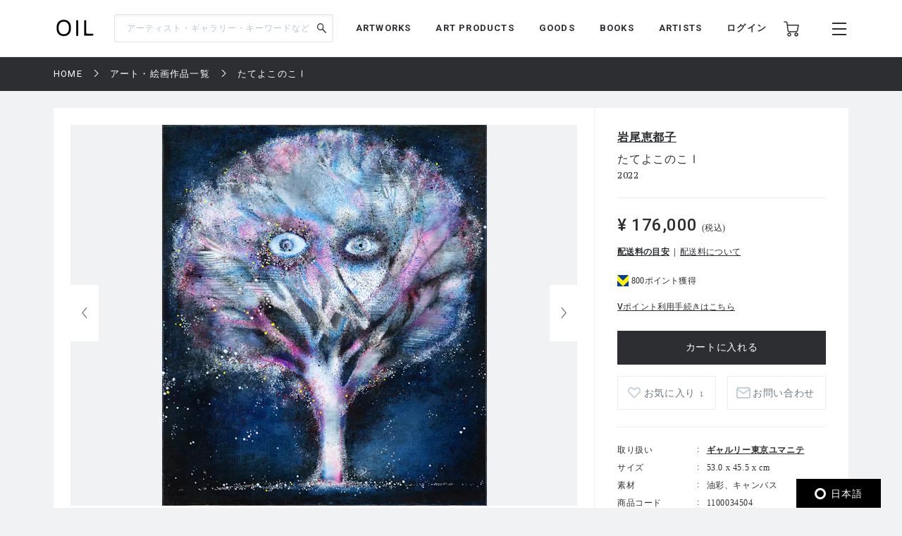

--- FILE ---
content_type: text/html; charset=UTF-8
request_url: https://oil.bijutsutecho.com/works/201/1100034504
body_size: 103224
content:
<!DOCTYPE html>
<html lang="ja" prefix="og: http://ogp.me/ns# fb: http://ogp.me/ns/fb# article: http://ogp.me/ns/article#">
<head>
  <meta charset="UTF-8">
                                <meta name="description" content="たてよこのこⅠ：岩尾恵都子の作品の通販なら「OIL」。OILは『美術手帖』が日本を代表するギャラリーやアートストアとともにつくる、アートのマーケットプレイスです。">
            
    <meta http-equiv="X-UA-Compatible" content="IE=edge">
    <meta name="viewport" content="width=device-width, initial-scale=1.0, minimum-scale=1.0, maximum-scale=1.0, user-scalable=no">
    <meta property="ix:srcAttribute" content="data-src">
    <meta property="ix:srcsetAttribute" content="data-srcset">
    <meta property="ix:sizesAttribute" content="data-sizes">
    <link rel="icon" type="image/png" href="https://oil.bijutsutecho.com/common/img/common/favicon/favicon-16x16.png" sizes="16x16">
    <link rel="icon" type="image/png" href="https://oil.bijutsutecho.com/common/img/common/favicon/favicon-32x32.png" sizes="32x32">
    <link rel="icon" type="image/png" href="https://oil.bijutsutecho.com/common/img/common/favicon/favicon-180x180.png" sizes="180x180">

                                <link rel="canonical" href="https://oil.bijutsutecho.com/works/201/1100034504">
            
            <!-- OGP -->
                            <meta property="og:url" content="https://oil.bijutsutecho.com/works/201/1100034504"/>
                                    <meta property="og:type" content="website"/>
                                    <meta property="og:title" content="たてよこのこⅠ：岩尾恵都子 | OIL - 現代アート・絵画の販売・通販"/>
                                    <meta property="og:description" content="たてよこのこⅠ：岩尾恵都子の作品の通販なら「OIL」。OILは『美術手帖』が日本を代表するギャラリーやアートストアとともにつくる、アートのマーケットプレイスです。"/>
                <meta property="og:site_name" content="OIL" />
                                        <meta property="og:image" content="https://oil.imgix.net/product_image/100034504/66602a47b2492.jpg?auto=format&fm=jpg&w=1200&h=630&fit=crop"/>
            
    <!-- Google Tag Manager -->
        <script>(function(w,d,s,l,i){w[l]=w[l]||[];w[l].push({'gtm.start':
        new Date().getTime(),event:'gtm.js'});var f=d.getElementsByTagName(s)[0],
        j=d.createElement(s),dl=l!='dataLayer'?'&l='+l:'';j.async=true;j.src=
        'https://www.googletagmanager.com/gtm.js?id='+i+dl;f.parentNode.insertBefore(j,f);
        })(window,document,'script','dataLayer','GTM-KZKXG9G');</script>
        <!-- End Google Tag Manager -->
    
    
    <meta name="csrf-token" content="1KxOFXAhNIXf22lBX9pA4pEfpY8z7rzy21yxQ4mi">
  <link href="/common/css/style.css" rel="stylesheet">
<link rel="icon" href="" type="image/png">
      <link rel="stylesheet" href="https://oil.bijutsutecho.com/common/css/swiper-bundle.min.css">
    <title>
            たてよこのこⅠ：岩尾恵都子 | 
                OIL - 現代アート・絵画の販売・通販
    </title>
    <script type="application/ld+json">
{
  "@context": "https://schema.org/",
  "@type": "Product",
  "name": "たてよこのこⅠ",
    "image": ["https://oil.imgix.net/product_image/100034504/66602a47b2492.jpg"],
      "sku": "1100034504",
  "brand": {
    "@type": "Thing",
    "name": "岩尾恵都子"
  },
  "offers": {
    "@type": "Offer",
    "url": "https://oil.bijutsutecho.com/works/201/1100034504",
    "priceCurrency": "JPY",
    "price": "176000",
    "itemCondition": "https://schema.org/UsedCondition",
    "availability": "https://schema.org/InStock",
    "seller": {
      "@type": "Organization",
      "name": "ギャルリー東京ユマニテ"
    }
  }
}
</script>  <script src="https://oil.bijutsutecho.com/common/js/swiper-bundle.min.js"></script>
  <script src="https://global.localizecdn.com/localize.js"></script>
<script>!function(a){if(!a.Localize){a.Localize={};for(var e=["translate","untranslate","phrase","initialize","translatePage","setLanguage","getLanguage","getSourceLanguage","detectLanguage","getAvailableLanguages","setWidgetLanguages","hideLanguagesInWidget","untranslatePage","bootstrap","prefetch","on","off","hideWidget","showWidget"],t=0;t<e.length;t++)a.Localize[e[t]]=function(){}}}(window);</script>

<script>
  Localize.initialize({
    key: '802RyRED14mWc',
    rememberLanguage: true,
    autoApprove: true,
  });
</script></head>

<body class=" lower ">
  <!-- Google Tag Manager (noscript) -->
        <noscript><iframe src="https://www.googletagmanager.com/ns.html?id=GTM-KZKXG9G"
        height="0" width="0" style="display:none;visibility:hidden"></iframe></noscript>
        <!-- End Google Tag Manager (noscript) -->
    
  <div class="wrap">
    <!-- header -->
    
    <header id="header" class="header header_small">

        <div class="header_inner">
            
            <p class="sp_menu show_nav">
                <img src="https://oil.bijutsutecho.com/common/img/common/ic-menu_b.webp" alt="ic-menu_b" width="20"
                    height="18" loading="eager">
                
                            </p>

            <div class="header_top">
                <h1 class="logo"><a href="https://oil.bijutsutecho.com"><img
                            src="https://oil.bijutsutecho.com/common/img/common/logo_b_s.webp" width="55"
                            height="36" alt="OIL"></a></h1>
                
            </div>

            <div class="header_search">
                <form action="https://oil.bijutsutecho.com/search" method="get">
                    <input type="search" name="q" id="search" placeholder="アーティスト・ギャラリー・キーワードなど"
                        maxlength="50" value="">
                    <input type="submit" value="">
                </form>
            </div>

            <nav class="gnav">
                
                <ul class="gnav_sns">
                    <li><a href="https://www.facebook.com/OILbyBT/" target="_blank"><img
                                src="https://oil.bijutsutecho.com/common/img/common/sns/ic-fb_b.webp" alt="Facebook"
                                width="18" height="18" loading="eager"></a></li>
                    <li><a href="https://twitter.com/OILbyBT" target="_blank"><img
                                src="https://oil.bijutsutecho.com/common/img/common/sns/ic-twitter_b.webp" alt="Twitter"
                                width="19" height="16" loading="eager"></a></li>
                    <li><a href="https://www.instagram.com/oilbybt/" target="_blank"><img
                                src="https://oil.bijutsutecho.com/common/img/common/sns/ic-insta_b.webp" alt="Instagram"
                                width="18" height="18" loading="eager"></a></li>
                </ul>

                
                <ul class="gnav_menu">
                    <li><a href="https://oil.bijutsutecho.com/works">ARTWORKS</a></li>
              <li><a href="https://oil.bijutsutecho.com/artproducts">ART PRODUCTS</a></li>
              <li><a href="https://oil.bijutsutecho.com/goods">GOODS</a></li>
              <li><a href="https://oil.bijutsutecho.com/artbooks">BOOKS</a></li>
              <li><a href="https://oil.bijutsutecho.com/artist">ARTISTS</a></li>                </ul>

                
                <ul class="gnav_tools">

                                            <li class="login_btn"><a href="https://oil.bijutsutecho.com/login">ログイン</a></li>
                                                            <li class="ic-cart"><a href="https://oil.bijutsutecho.com/cart/list">
                            <img src="https://oil.bijutsutecho.com/common/img/common/ic-cart_b.webp" alt="カート"
                                width="22" height="22" loading="eager">
                            
                                                    </a></li>
                </ul>

                
                <ul class="gnav_tools_sub">
                    
                    <li class="menu_btn show_nav"><a><img
                                src="https://oil.bijutsutecho.com/common/img/common/ic-menu_b.webp" alt="メニュー"
                                width="20" height="18" loading="eager"></a></li>
                </ul>
            </nav>

        </div>

    </header>

    
    <div class="overlay">
        <div class="overlay_inner">

            <header class="overlay_header">
                <div class="overlay_header_inner">
                    
                    <p class="sp_close close_nav">
                        <img src="https://oil.bijutsutecho.com/common/img/common/ic-close_w.webp" alt="ic-menu_b"
                            width="20" height="18" loading="eager">
                    </p>

                    <div class="overlay_logo"><img src="https://oil.bijutsutecho.com/common/img/common/logo_w_s.webp"
                            width="55" height="36" alt="logo_w"></div>

                    <nav class="overlay_icons">
                        <ul class="overlay_icons_tools">

                                                            <li class="login_btn"><a href="https://oil.bijutsutecho.com/login">ログイン</a></li>
                            
                            <li><a href="https://oil.bijutsutecho.com/cart/list">
                                    <img src="https://oil.bijutsutecho.com/common/img/common/ic-cart_w.webp"
                                        alt="カート" width="22" height="22" loading="eager">
                                    
                                                                    </a></li>
                        </ul>

                        
                        <ul class="overlay_icons_tools_sub">
                            
                            <li class="menu_close_btn close_nav"><a><img
                                        src="https://oil.bijutsutecho.com/common/img/common/ic-close_w.webp"
                                        alt="メニューを閉じる" width="17" height="17" loading="eager"></a></li>
                        </ul>
                    </nav>
                </div>
            </header>

            <nav class="overlay_nav">

                <ul class="overlay_nav_main">
                    <li><a href="https://oil.bijutsutecho.com/works">ARTWORKS</a></li>
<li><a href="https://oil.bijutsutecho.com/artproducts">ART PRODUCTS</a></li>
<li><a href="https://oil.bijutsutecho.com/goods">GOODS</a></li>
<li><a href="https://oil.bijutsutecho.com/artbooks">BOOKS</a></li>
<li><a href="https://oil.bijutsutecho.com/gallery">GALLERIES / STORES</a></li>
<li><a href="https://oil.bijutsutecho.com/artist">ARTISTS</a></li>
<li class="has_list">
    <a href="https://oil.bijutsutecho.com/special">SPECIAL</a>
    <ul class="inner_list">
        <li><a href="https://oil.bijutsutecho.com/special/category/2">ARTICLE</a></li>
        <li><a href="https://oil.bijutsutecho.com/special/category/1">RECOMMEND</a></li>
    </ul>
</li>
                </ul>

                <div class="overlay_nav_inner">

                    <ul class="overlay_nav_tools">

                        
                        <li>
                            <a href="https://oil.bijutsutecho.com/cart/list"><img
                                    src="https://oil.bijutsutecho.com/common/img/common/ic-cart_w.webp" alt="カート"
                                    width="18" height="18" loading="eager"> カート一覧
                                                            </a>
                        </li>
                                                    <li class="login_btn"><a href="https://oil.bijutsutecho.com/login"><img
                                        src="https://oil.bijutsutecho.com/common/img/common/ic-user_w.png" alt="ユーザ"
                                        width="18" height="20" loading="eager"> ログイン</a></li>
                                            </ul>

                    <div class="overlay_nav_wrap">
                        <ul>
                            <li><a href="https://oil.bijutsutecho.com/about">OILについて</a></li>
                            <li><a href="https://oil-gallery.bijutsutecho.com/">OIL GALLERY</a></li>
                            <li><a href="https://oil.bijutsutecho.com/faq">よくある質問</a></li>
                            <li><a href="https://oil.bijutsutecho.com/update">運営からのお知らせ</a></li>
                            <li><a href="https://oil.bijutsutecho.com/inquiry" target="_blank">お問い合わせ</a></li>
                        </ul>

                        <ul>
                            <li><a href="https://oil.bijutsutecho.com/terms-of-use">利用規約</a></li>
                            <li><a href="https://btid.bijutsutecho.com/agreement/privacy">プライバシーポリシー</a></li>
                            <li><a href="https://oil.bijutsutecho.com/special-notice">特定商取引法に基づく表記</a></li>
                            <li><a href="https://btid.bijutsutecho.com/agreement/about" target="_blank">運営会社</a>
                            </li>
                            <li><a href="https://oil.bijutsutecho.com/opengallery" target="_blank">出店のご相談</a></li>
                        </ul>
                    </div>

                    <ul class="overlay_nav_sns">
                        <li>
                            FOLLOW US

                            <ul class="overlay_sns_icons">
                                <li><a href="https://www.facebook.com/OILbyBT/" target="_blank"><img
                                            src="https://oil.bijutsutecho.com/common/img/common/sns/ic-fb_w.webp"
                                            alt="Facebook" width="18" height="18" loading="eager"></a></li>
                                <li><a href="https://twitter.com/OILbyBT" target="_blank"><img
                                            src="https://oil.bijutsutecho.com/common/img/common/sns/ic-twitter_w.webp"
                                            alt="Twitter" width="19" height="16" loading="eager"></a></li>
                                <li><a href="https://www.instagram.com/oilbybt/" target="_blank"><img
                                            src="https://oil.bijutsutecho.com/common/img/common/sns/ic-insta_w.webp"
                                            alt="Instagram" width="18" height="18" loading="eager"></a></li>
                            </ul>
                        </li>
                    </ul>

                </div>

            </nav>

        </div>
    </div>

    
    <!-- main -->
    <main class="main     lower_main ">
      
            
    <!-- パンくずリスト -->
  <div class="pan">
    <ul>
                              <li><a href="https://oil.bijutsutecho.com">HOME</a></li>
                                        <li><a href="https://oil.bijutsutecho.com/works">アート・絵画作品一覧</a></li>
                                        <li><span>たてよこのこⅠ</span></li>
                    </ul>
  </div>


    <form action="https://oil.bijutsutecho.com/inquiry/ask" method="POST" name="post_ask_inquiry">
  <input type="hidden" name="_token" value="1KxOFXAhNIXf22lBX9pA4pEfpY8z7rzy21yxQ4mi">  <input type="hidden" name="inquiry_product_id" value="1100034504">
  <input type="hidden" name="inquiry_type" value="2">
  <input type="hidden" name="route" value="">
</form>

  <div class="details">
    <div class="details_inner">

      
      <div class="details_wrap">
        <div class="details_slide">
          <div class="details_slide_inner">
            
                        <div class="details_swiper_wrap">
              
              
              <div class="swiper mainSwiper">
                <div class="swiper-wrapper">
                  
                                                                              
                      <div class="swiper-slide">
                        <div class="swiper-slide-img">
                          <a class="lightcase_trigger "  href="#m1" data-rel="lightcase:details:slideshow" >
                            
                                                          
                              <picture>
                                <source src="https://oil.imgix.net/product_image/100034504/66602a47b2492.jpg?auto=format&fm=jpg&w=720&h=540&fit=clip&dpr=1 1x, https://oil.imgix.net/product_image/100034504/66602a47b2492.jpg?auto=format&fm=jpg&w=720&h=540&fit=clip&dpr=2 2x" srcset="[data-uri]"  data-srcset="https://oil.imgix.net/product_image/100034504/66602a47b2492.jpg?auto=format&amp;fm=jpg&amp;w=720&amp;h=540&amp;fit=clip&amp;dpr=1 1x, https://oil.imgix.net/product_image/100034504/66602a47b2492.jpg?auto=format&amp;fm=jpg&amp;w=720&amp;h=540&amp;fit=clip&amp;dpr=2 2x" media="(min-width: 640px)" onError="this.src='https://oil.bijutsutecho.com/img/square/426x426.png'">
                                <img  class="lazyload" src="https://oil.imgix.net/product_image/100034504/66602a47b2492.jpg?auto=format&fm=jpg&w=311&h=236&fit=clip&dpr=1 1x, https://oil.imgix.net/product_image/100034504/66602a47b2492.jpg?auto=format&fm=jpg&w=311&h=236&fit=clip&dpr=2 2x" srcset="[data-uri]"  data-srcset="https://oil.imgix.net/product_image/100034504/66602a47b2492.jpg?auto=format&amp;fm=jpg&amp;w=311&amp;h=236&amp;fit=clip&amp;dpr=1 1x, https://oil.imgix.net/product_image/100034504/66602a47b2492.jpg?auto=format&amp;fm=jpg&amp;w=311&amp;h=236&amp;fit=clip&amp;dpr=2 2x" alt="たてよこのこⅠ" onError="this.src='https://oil.bijutsutecho.com/img/square/426x426.png'" width="311" height="236">
                              </picture>
                                                        
                          </a>
                        </div>
                        <p class="slide_caption"></p>
                      </div>
                      
                                                        
                                    
                </div>
                <div class="swiper-button-next"></div>
                <div class="swiper-button-prev"></div>
                
                <div class="swiper-pagination"></div>
              </div>
              
              
              
              <div thumbsSlider="" class="swiper subSwiper">
                <div class="swiper-wrapper">
                  
                                                                              
                      <div class="swiper-slide">
                        
                        <picture>
                          <source src="https://oil.imgix.net/product_image/100034504/66602a47b2492.jpg?auto=format&fm=jpg&w=72&h=72&fit=clip&dpr=1 1x, https://oil.imgix.net/product_image/100034504/66602a47b2492.jpg?auto=format&fm=jpg&w=72&h=72&fit=clip&dpr=2 2x" srcset="[data-uri]" data-srcset="https://oil.imgix.net/product_image/100034504/66602a47b2492.jpg?auto=format&amp;fm=jpg&amp;w=72&amp;h=72&amp;fit=clip&amp;dpr=1 1x, https://oil.imgix.net/product_image/100034504/66602a47b2492.jpg?auto=format&amp;fm=jpg&amp;w=72&amp;h=72&amp;fit=clip&amp;dpr=2 2x" media="(min-width: 640px)" onError="this.src='https://oil.bijutsutecho.com/img/square/426x426.png'">
                          <img  class="lazyload" src="https://oil.imgix.net/product_image/100034504/66602a47b2492.jpg?auto=format&fm=jpg&w=72&h=72&fit=clip&dpr=1 1x, https://oil.imgix.net/product_image/100034504/66602a47b2492.jpg?auto=format&fm=jpg&w=72&h=72&fit=clip&dpr=2 2x" srcset="[data-uri]"  data-srcset="https://oil.imgix.net/product_image/100034504/66602a47b2492.jpg?auto=format&amp;fm=jpg&amp;w=72&amp;h=72&amp;fit=clip&amp;dpr=1 1x, https://oil.imgix.net/product_image/100034504/66602a47b2492.jpg?auto=format&amp;fm=jpg&amp;w=72&amp;h=72&amp;fit=clip&amp;dpr=2 2x" alt="" onError="this.src='https://oil.bijutsutecho.com/img/square/426x426.png'">
                        </picture>
                      </div>
                      
                                                        
                                  </div>
              </div>
              
              
              
              
              
              



            </div>
            
            
                          
                <div id="m1" class="modal" style="display: none;">
                  <div class="modal_wrap">
                    <div class="modal_inner">
                      <div class="modal_main">
                        <img class="details_remodal_img" src="https://oil.imgix.net/product_image/100034504/66602a47b2492.jpg" alt="">
                      </div>
                      <div class="modal_cap">
                        <p></p>
                      </div>
                    </div>
                  </div>
                </div>
                
                          
            
            <div class="details_about of200">
              <section class="product_note_body">
                
                <p>「LAND HO!　おーい　陸地だぞ」（ギャルリー東京ユマニテbis、2024年6月5日‐21日）出品作品。本展覧会は再開発により大きく姿を変えるであろう京橋の地で作家としてのキャリアをスタートした6名（岩尾恵都子／岩熊力也／風間サチコ／金田実生／木村太陽／山本晶）によるグループ展で、多くの現代美術家を輩出した京橋の地に新たな地層を描き出そうとする試みのもと開催されました。</p>
<p>濃紺の背景に描かれた樹木のようなイメージが輝きを放ちながら浮かび上がるかのように豊かな色彩で表現されています。</p>
              </section>
              
              <div class="of_btn">
                <p class="round_btn">MORE</p>
              </div>
            </div>
          </div>
        </div>

        
        <div class="details_outline js-action_gtm-product-detail" data-id="100034504" data-name="たてよこのこⅠ | 岩尾恵都子" data-category="絵画" data-brand="ギャルリー東京ユマニテ">
          
          <div class="details_outline_head">
                        <h2>
                        <span><a href="https://oil.bijutsutecho.com/artist/2123">岩尾恵都子</a></span>
                        </h2>
                        <h1>たてよこのこⅠ</h1>
            
            
                        
            <p class="date">2022</p>
          </div>

          <div class="details_outline_main">
            <p class=" plice ">
                              ¥ 176,000
                             <small>(税込)</small>                           </p>
                                      
            <form class="form" action="https://oil.bijutsutecho.com/cart/add/1100034504" method="post" name="add_cart">
              <input type="hidden" name="_token" value="1KxOFXAhNIXf22lBX9pA4pEfpY8z7rzy21yxQ4mi">                              <div class="item_form">
                                <input type="hidden" name="qty" value="1">

                                  <ul class="shipping">
                  <li><a href="#deliverycharge-criterion" data-remodal-target="deliverycharge-criterion">配送料の目安</a></li>
                  <li><a href="#deliverycharge" data-remodal-target="deliverycharge">配送料について</a></li>
                </ul>
                                                </div>
              
                                                                                          <div class="tpoint">
                <p class="point">800ポイント獲得</p>
                                    <p><a href="https://oil.bijutsutecho.com/redirect/tpoint">Vポイント利用手続きはこちら</a></p>
                                </div>
                                      

                  <input type="button" value="カートに入れる"  class="js-action_gtm-add-to-cart"  data-test="1">
                              
              <div class="details_btns">
                
                                <div class="btn_w like " >
                  <a href="#" onClick="sendFavorite('100034504', 'detail');" style="padding-left:20px;">お気に入り
                                      <span style="padding-left:1px;font-size:10px;">1</span>
                                    </a>
              </div>
                <div class="btn_w contact"><a id="js-action-post_inquiry">お問い合わせ</a></div>
              </div>
            </form>

            
            <div class="details_about_sp of200">
              <section class="product_note_body">
                
                <p>「LAND HO!　おーい　陸地だぞ」（ギャルリー東京ユマニテbis、2024年6月5日‐21日）出品作品。本展覧会は再開発により大きく姿を変えるであろう京橋の地で作家としてのキャリアをスタートした6名（岩尾恵都子／岩熊力也／風間サチコ／金田実生／木村太陽／山本晶）によるグループ展で、多くの現代美術家を輩出した京橋の地に新たな地層を描き出そうとする試みのもと開催されました。</p>
<p>濃紺の背景に描かれた樹木のようなイメージが輝きを放ちながら浮かび上がるかのように豊かな色彩で表現されています。</p>
              </section>

              
              <div class="of_btn">
                <p class="round_btn">MORE</p>
              </div>
            </div>
          </div>

          <table class="details_infotable">
            <tr>
              <th>取り扱い</th>
              <td><a href="https://oil.bijutsutecho.com/gallery/201">ギャルリー東京ユマニテ</a></td>
            </tr>
                                    <tr>
              <th>サイズ</th>
              <td>53.0 x 45.5 x  cm</td>
            </tr>
                                                <tr>
              <th>素材</th>
              <td>油彩、キャンバス</td>
            </tr>
                        <tr>
              <th>商品コード</th>
              <td>1100034504</td>
            </tr>
                                                                                    <tr>
              <th>配送までの期間</th>
              <td>2週間程度</td>
            </tr>
                                                            <tr>
              <th>カテゴリー</th>
              <td>
                <form action="https://oil.bijutsutecho.com/works" method="POST" name="search_category">
                  <input type="hidden" name="_token" value="1KxOFXAhNIXf22lBX9pA4pEfpY8z7rzy21yxQ4mi">                  <input type="hidden" name="search_category" value="">
                  <ul class="search_category_list">
                                    <li><a onClick="selectedCategory('1');" name="search">絵画</a></li>
                                  </ul>
                </form>
              </td>
            </tr>
                                                                        <tr>
              <th>購入条件</th>
              <td>
                
              </td>
            </tr>
                      </table>
        </div>
      </div>

        </div>
  </div>

  
    
  
    <div class="component">

    <!-- airtworksコンポーネント -->
  <section class="artworks">

    <div class="artworks_head">
      <h2 class="section_title">RELATED ART WORKS<span>岩尾恵都子の作品一覧</span></h2>
    </div>

    <div class="artworks_inner" data-list-name="RELATED ART WORKS(岩尾恵都子の作品一覧)">
                    <!-- artworks_item -->
      <div class="artworks_item  js-action_gtm-product-box" id="artwork-100034503" data-id="100034503" data-name="you and me | 岩尾恵都子" data-category="絵画" data-brand="ギャルリー東京ユマニテ">
        <a href="https://oil.bijutsutecho.com/works/201/1100034503" class="js-action_gtm-product-link">
          <div class="artworks_item_img">
            <picture>
              <source src="https://oil.imgix.net/product_image/100034503/666026e134718.jpg?auto=format&fm=jpg&w=233&h=233&fit=clip&dpr=1 1x, https://oil.imgix.net/product_image/100034503/666026e134718.jpg?auto=format&fm=jpg&w=233&h=233&fit=clip&dpr=2 2x, https://oil.imgix.net/product_image/100034503/666026e134718.jpg?auto=format&fm=jpg&w=233&h=233&fit=clip&dpr=3 3x" srcset="[data-uri]" data-srcset="https://oil.imgix.net/product_image/100034503/666026e134718.jpg?auto=format&amp;fm=jpg&amp;w=233&amp;h=233&amp;fit=clip&amp;dpr=1 1x, https://oil.imgix.net/product_image/100034503/666026e134718.jpg?auto=format&amp;fm=jpg&amp;w=233&amp;h=233&amp;fit=clip&amp;dpr=2 2x, https://oil.imgix.net/product_image/100034503/666026e134718.jpg?auto=format&amp;fm=jpg&amp;w=233&amp;h=233&amp;fit=clip&amp;dpr=3 3x" media="(min-width: 640px)" onError="this.src='https://oil.bijutsutecho.com/img/square/426x426.png'">
              <img  class="lazyload" src="https://oil.imgix.net/product_image/100034503/666026e134718.jpg?auto=format&fm=jpg&w=155&h=155&fit=clip&dpr=1 1x, https://oil.imgix.net/product_image/100034503/666026e134718.jpg?auto=format&fm=jpg&w=155&h=155&fit=clip&dpr=2 2x, https://oil.imgix.net/product_image/100034503/666026e134718.jpg?auto=format&fm=jpg&w=155&h=155&fit=clip&dpr=3 3x" srcset="[data-uri]" data-srcset="https://oil.imgix.net/product_image/100034503/666026e134718.jpg?auto=format&amp;fm=jpg&amp;w=155&amp;h=155&amp;fit=clip&amp;dpr=1 1x, https://oil.imgix.net/product_image/100034503/666026e134718.jpg?auto=format&amp;fm=jpg&amp;w=155&amp;h=155&amp;fit=clip&amp;dpr=2 2x, https://oil.imgix.net/product_image/100034503/666026e134718.jpg?auto=format&amp;fm=jpg&amp;w=155&amp;h=155&amp;fit=clip&amp;dpr=3 3x" alt="you and me" onError="this.src='https://oil.bijutsutecho.com/img/square/426x426.png'" width="233" height="233" >
            </picture>

                      </div>
          <div class="artworks_item_text">
                        <h3>岩尾恵都子</h3>
                        <p class="art_title">you and me</p>
            <p class="art_year">2022</p>
            <p class="art_plice">¥ 352,000</p>
          </div>
        </a>

        <div class="add_like">
          
                    <svg class="bt_hart " onClick="sendFavorite('100034503', 'artwork-100034503');">
            <title>お気に入り</title>
            <use xlink:href="#bt-hart"/>
          </svg>
        </div>
      </div>
      <!-- /artworks_item -->
                    <!-- artworks_item -->
      <div class="artworks_item  js-action_gtm-product-box" id="artwork-100016490" data-id="100016490" data-name="多摩童子 1 | 岩尾恵都子" data-category="絵画" data-brand="ギャルリー東京ユマニテ">
        <a href="https://oil.bijutsutecho.com/works/201/1100016490" class="js-action_gtm-product-link">
          <div class="artworks_item_img">
            <picture>
              <source src="https://oil.imgix.net/product_image/100016490/62863cf68d3ab.jpg?auto=format&fm=jpg&w=233&h=233&fit=clip&dpr=1 1x, https://oil.imgix.net/product_image/100016490/62863cf68d3ab.jpg?auto=format&fm=jpg&w=233&h=233&fit=clip&dpr=2 2x, https://oil.imgix.net/product_image/100016490/62863cf68d3ab.jpg?auto=format&fm=jpg&w=233&h=233&fit=clip&dpr=3 3x" srcset="[data-uri]" data-srcset="https://oil.imgix.net/product_image/100016490/62863cf68d3ab.jpg?auto=format&amp;fm=jpg&amp;w=233&amp;h=233&amp;fit=clip&amp;dpr=1 1x, https://oil.imgix.net/product_image/100016490/62863cf68d3ab.jpg?auto=format&amp;fm=jpg&amp;w=233&amp;h=233&amp;fit=clip&amp;dpr=2 2x, https://oil.imgix.net/product_image/100016490/62863cf68d3ab.jpg?auto=format&amp;fm=jpg&amp;w=233&amp;h=233&amp;fit=clip&amp;dpr=3 3x" media="(min-width: 640px)" onError="this.src='https://oil.bijutsutecho.com/img/square/426x426.png'">
              <img  class="lazyload" src="https://oil.imgix.net/product_image/100016490/62863cf68d3ab.jpg?auto=format&fm=jpg&w=155&h=155&fit=clip&dpr=1 1x, https://oil.imgix.net/product_image/100016490/62863cf68d3ab.jpg?auto=format&fm=jpg&w=155&h=155&fit=clip&dpr=2 2x, https://oil.imgix.net/product_image/100016490/62863cf68d3ab.jpg?auto=format&fm=jpg&w=155&h=155&fit=clip&dpr=3 3x" srcset="[data-uri]" data-srcset="https://oil.imgix.net/product_image/100016490/62863cf68d3ab.jpg?auto=format&amp;fm=jpg&amp;w=155&amp;h=155&amp;fit=clip&amp;dpr=1 1x, https://oil.imgix.net/product_image/100016490/62863cf68d3ab.jpg?auto=format&amp;fm=jpg&amp;w=155&amp;h=155&amp;fit=clip&amp;dpr=2 2x, https://oil.imgix.net/product_image/100016490/62863cf68d3ab.jpg?auto=format&amp;fm=jpg&amp;w=155&amp;h=155&amp;fit=clip&amp;dpr=3 3x" alt="多摩童子 1" onError="this.src='https://oil.bijutsutecho.com/img/square/426x426.png'" width="233" height="233" >
            </picture>

                      </div>
          <div class="artworks_item_text">
                        <h3>岩尾恵都子</h3>
                        <p class="art_title">多摩童子 1</p>
            <p class="art_year">2021</p>
            <p class="art_plice">¥ 176,000</p>
          </div>
        </a>

        <div class="add_like">
          
                    <svg class="bt_hart " onClick="sendFavorite('100016490', 'artwork-100016490');">
            <title>お気に入り</title>
            <use xlink:href="#bt-hart"/>
          </svg>
        </div>
      </div>
      <!-- /artworks_item -->
                    <!-- artworks_item -->
      <div class="artworks_item  js-action_gtm-product-box" id="artwork-100016489" data-id="100016489" data-name="多摩童子 2 | 岩尾恵都子" data-category="絵画" data-brand="ギャルリー東京ユマニテ">
        <a href="https://oil.bijutsutecho.com/works/201/1100016489" class="js-action_gtm-product-link">
          <div class="artworks_item_img">
            <picture>
              <source src="https://oil.imgix.net/product_image/100016489/62863c1b4e7ad.jpg?auto=format&fm=jpg&w=233&h=233&fit=clip&dpr=1 1x, https://oil.imgix.net/product_image/100016489/62863c1b4e7ad.jpg?auto=format&fm=jpg&w=233&h=233&fit=clip&dpr=2 2x, https://oil.imgix.net/product_image/100016489/62863c1b4e7ad.jpg?auto=format&fm=jpg&w=233&h=233&fit=clip&dpr=3 3x" srcset="[data-uri]" data-srcset="https://oil.imgix.net/product_image/100016489/62863c1b4e7ad.jpg?auto=format&amp;fm=jpg&amp;w=233&amp;h=233&amp;fit=clip&amp;dpr=1 1x, https://oil.imgix.net/product_image/100016489/62863c1b4e7ad.jpg?auto=format&amp;fm=jpg&amp;w=233&amp;h=233&amp;fit=clip&amp;dpr=2 2x, https://oil.imgix.net/product_image/100016489/62863c1b4e7ad.jpg?auto=format&amp;fm=jpg&amp;w=233&amp;h=233&amp;fit=clip&amp;dpr=3 3x" media="(min-width: 640px)" onError="this.src='https://oil.bijutsutecho.com/img/square/426x426.png'">
              <img  class="lazyload" src="https://oil.imgix.net/product_image/100016489/62863c1b4e7ad.jpg?auto=format&fm=jpg&w=155&h=155&fit=clip&dpr=1 1x, https://oil.imgix.net/product_image/100016489/62863c1b4e7ad.jpg?auto=format&fm=jpg&w=155&h=155&fit=clip&dpr=2 2x, https://oil.imgix.net/product_image/100016489/62863c1b4e7ad.jpg?auto=format&fm=jpg&w=155&h=155&fit=clip&dpr=3 3x" srcset="[data-uri]" data-srcset="https://oil.imgix.net/product_image/100016489/62863c1b4e7ad.jpg?auto=format&amp;fm=jpg&amp;w=155&amp;h=155&amp;fit=clip&amp;dpr=1 1x, https://oil.imgix.net/product_image/100016489/62863c1b4e7ad.jpg?auto=format&amp;fm=jpg&amp;w=155&amp;h=155&amp;fit=clip&amp;dpr=2 2x, https://oil.imgix.net/product_image/100016489/62863c1b4e7ad.jpg?auto=format&amp;fm=jpg&amp;w=155&amp;h=155&amp;fit=clip&amp;dpr=3 3x" alt="多摩童子 2" onError="this.src='https://oil.bijutsutecho.com/img/square/426x426.png'" width="233" height="233" >
            </picture>

                      </div>
          <div class="artworks_item_text">
                        <h3>岩尾恵都子</h3>
                        <p class="art_title">多摩童子 2</p>
            <p class="art_year">2021</p>
            <p class="art_plice">SOLD OUT</p>
          </div>
        </a>

        <div class="add_like">
          
                    <svg class="bt_hart " onClick="sendFavorite('100016489', 'artwork-100016489');">
            <title>お気に入り</title>
            <use xlink:href="#bt-hart"/>
          </svg>
        </div>
      </div>
      <!-- /artworks_item -->
                    <!-- artworks_item -->
      <div class="artworks_item  js-action_gtm-product-box" id="artwork-100016488" data-id="100016488" data-name="けやき 2  2022 | 岩尾恵都子" data-category="絵画" data-brand="ギャルリー東京ユマニテ">
        <a href="https://oil.bijutsutecho.com/works/201/1100016488" class="js-action_gtm-product-link">
          <div class="artworks_item_img">
            <picture>
              <source src="https://oil.imgix.net/product_image/100016488/6296d66832f88.jpg?auto=format&fm=jpg&w=233&h=233&fit=clip&dpr=1 1x, https://oil.imgix.net/product_image/100016488/6296d66832f88.jpg?auto=format&fm=jpg&w=233&h=233&fit=clip&dpr=2 2x, https://oil.imgix.net/product_image/100016488/6296d66832f88.jpg?auto=format&fm=jpg&w=233&h=233&fit=clip&dpr=3 3x" srcset="[data-uri]" data-srcset="https://oil.imgix.net/product_image/100016488/6296d66832f88.jpg?auto=format&amp;fm=jpg&amp;w=233&amp;h=233&amp;fit=clip&amp;dpr=1 1x, https://oil.imgix.net/product_image/100016488/6296d66832f88.jpg?auto=format&amp;fm=jpg&amp;w=233&amp;h=233&amp;fit=clip&amp;dpr=2 2x, https://oil.imgix.net/product_image/100016488/6296d66832f88.jpg?auto=format&amp;fm=jpg&amp;w=233&amp;h=233&amp;fit=clip&amp;dpr=3 3x" media="(min-width: 640px)" onError="this.src='https://oil.bijutsutecho.com/img/square/426x426.png'">
              <img  class="lazyload" src="https://oil.imgix.net/product_image/100016488/6296d66832f88.jpg?auto=format&fm=jpg&w=155&h=155&fit=clip&dpr=1 1x, https://oil.imgix.net/product_image/100016488/6296d66832f88.jpg?auto=format&fm=jpg&w=155&h=155&fit=clip&dpr=2 2x, https://oil.imgix.net/product_image/100016488/6296d66832f88.jpg?auto=format&fm=jpg&w=155&h=155&fit=clip&dpr=3 3x" srcset="[data-uri]" data-srcset="https://oil.imgix.net/product_image/100016488/6296d66832f88.jpg?auto=format&amp;fm=jpg&amp;w=155&amp;h=155&amp;fit=clip&amp;dpr=1 1x, https://oil.imgix.net/product_image/100016488/6296d66832f88.jpg?auto=format&amp;fm=jpg&amp;w=155&amp;h=155&amp;fit=clip&amp;dpr=2 2x, https://oil.imgix.net/product_image/100016488/6296d66832f88.jpg?auto=format&amp;fm=jpg&amp;w=155&amp;h=155&amp;fit=clip&amp;dpr=3 3x" alt="けやき 2  2022" onError="this.src='https://oil.bijutsutecho.com/img/square/426x426.png'" width="233" height="233" >
            </picture>

                      </div>
          <div class="artworks_item_text">
                        <h3>岩尾恵都子</h3>
                        <p class="art_title">けやき 2  2022</p>
            <p class="art_year">2022</p>
            <p class="art_plice">¥ 352,000</p>
          </div>
        </a>

        <div class="add_like">
          
                    <svg class="bt_hart " onClick="sendFavorite('100016488', 'artwork-100016488');">
            <title>お気に入り</title>
            <use xlink:href="#bt-hart"/>
          </svg>
        </div>
      </div>
      <!-- /artworks_item -->
                    <!-- artworks_item -->
      <div class="artworks_item  js-action_gtm-product-box" id="artwork-100016487" data-id="100016487" data-name="日陰に咲く | 岩尾恵都子" data-category="絵画" data-brand="ギャルリー東京ユマニテ">
        <a href="https://oil.bijutsutecho.com/works/201/1100016487" class="js-action_gtm-product-link">
          <div class="artworks_item_img">
            <picture>
              <source src="https://oil.imgix.net/product_image/100016487/62863a1e1dd5b.jpg?auto=format&fm=jpg&w=233&h=233&fit=clip&dpr=1 1x, https://oil.imgix.net/product_image/100016487/62863a1e1dd5b.jpg?auto=format&fm=jpg&w=233&h=233&fit=clip&dpr=2 2x, https://oil.imgix.net/product_image/100016487/62863a1e1dd5b.jpg?auto=format&fm=jpg&w=233&h=233&fit=clip&dpr=3 3x" srcset="[data-uri]" data-srcset="https://oil.imgix.net/product_image/100016487/62863a1e1dd5b.jpg?auto=format&amp;fm=jpg&amp;w=233&amp;h=233&amp;fit=clip&amp;dpr=1 1x, https://oil.imgix.net/product_image/100016487/62863a1e1dd5b.jpg?auto=format&amp;fm=jpg&amp;w=233&amp;h=233&amp;fit=clip&amp;dpr=2 2x, https://oil.imgix.net/product_image/100016487/62863a1e1dd5b.jpg?auto=format&amp;fm=jpg&amp;w=233&amp;h=233&amp;fit=clip&amp;dpr=3 3x" media="(min-width: 640px)" onError="this.src='https://oil.bijutsutecho.com/img/square/426x426.png'">
              <img  class="lazyload" src="https://oil.imgix.net/product_image/100016487/62863a1e1dd5b.jpg?auto=format&fm=jpg&w=155&h=155&fit=clip&dpr=1 1x, https://oil.imgix.net/product_image/100016487/62863a1e1dd5b.jpg?auto=format&fm=jpg&w=155&h=155&fit=clip&dpr=2 2x, https://oil.imgix.net/product_image/100016487/62863a1e1dd5b.jpg?auto=format&fm=jpg&w=155&h=155&fit=clip&dpr=3 3x" srcset="[data-uri]" data-srcset="https://oil.imgix.net/product_image/100016487/62863a1e1dd5b.jpg?auto=format&amp;fm=jpg&amp;w=155&amp;h=155&amp;fit=clip&amp;dpr=1 1x, https://oil.imgix.net/product_image/100016487/62863a1e1dd5b.jpg?auto=format&amp;fm=jpg&amp;w=155&amp;h=155&amp;fit=clip&amp;dpr=2 2x, https://oil.imgix.net/product_image/100016487/62863a1e1dd5b.jpg?auto=format&amp;fm=jpg&amp;w=155&amp;h=155&amp;fit=clip&amp;dpr=3 3x" alt="日陰に咲く" onError="this.src='https://oil.bijutsutecho.com/img/square/426x426.png'" width="233" height="233" >
            </picture>

                      </div>
          <div class="artworks_item_text">
                        <h3>岩尾恵都子</h3>
                        <p class="art_title">日陰に咲く</p>
            <p class="art_year">2021</p>
            <p class="art_plice">SOLD OUT</p>
          </div>
        </a>

        <div class="add_like">
          
                    <svg class="bt_hart " onClick="sendFavorite('100016487', 'artwork-100016487');">
            <title>お気に入り</title>
            <use xlink:href="#bt-hart"/>
          </svg>
        </div>
      </div>
      <!-- /artworks_item -->
                    <!-- artworks_item -->
      <div class="artworks_item  js-action_gtm-product-box" id="artwork-100016486" data-id="100016486" data-name="私たちの家 2 | 岩尾恵都子" data-category="絵画" data-brand="ギャルリー東京ユマニテ">
        <a href="https://oil.bijutsutecho.com/works/201/1100016486" class="js-action_gtm-product-link">
          <div class="artworks_item_img">
            <picture>
              <source src="https://oil.imgix.net/product_image/100016486/628639500e371.jpg?auto=format&fm=jpg&w=233&h=233&fit=clip&dpr=1 1x, https://oil.imgix.net/product_image/100016486/628639500e371.jpg?auto=format&fm=jpg&w=233&h=233&fit=clip&dpr=2 2x, https://oil.imgix.net/product_image/100016486/628639500e371.jpg?auto=format&fm=jpg&w=233&h=233&fit=clip&dpr=3 3x" srcset="[data-uri]" data-srcset="https://oil.imgix.net/product_image/100016486/628639500e371.jpg?auto=format&amp;fm=jpg&amp;w=233&amp;h=233&amp;fit=clip&amp;dpr=1 1x, https://oil.imgix.net/product_image/100016486/628639500e371.jpg?auto=format&amp;fm=jpg&amp;w=233&amp;h=233&amp;fit=clip&amp;dpr=2 2x, https://oil.imgix.net/product_image/100016486/628639500e371.jpg?auto=format&amp;fm=jpg&amp;w=233&amp;h=233&amp;fit=clip&amp;dpr=3 3x" media="(min-width: 640px)" onError="this.src='https://oil.bijutsutecho.com/img/square/426x426.png'">
              <img  class="lazyload" src="https://oil.imgix.net/product_image/100016486/628639500e371.jpg?auto=format&fm=jpg&w=155&h=155&fit=clip&dpr=1 1x, https://oil.imgix.net/product_image/100016486/628639500e371.jpg?auto=format&fm=jpg&w=155&h=155&fit=clip&dpr=2 2x, https://oil.imgix.net/product_image/100016486/628639500e371.jpg?auto=format&fm=jpg&w=155&h=155&fit=clip&dpr=3 3x" srcset="[data-uri]" data-srcset="https://oil.imgix.net/product_image/100016486/628639500e371.jpg?auto=format&amp;fm=jpg&amp;w=155&amp;h=155&amp;fit=clip&amp;dpr=1 1x, https://oil.imgix.net/product_image/100016486/628639500e371.jpg?auto=format&amp;fm=jpg&amp;w=155&amp;h=155&amp;fit=clip&amp;dpr=2 2x, https://oil.imgix.net/product_image/100016486/628639500e371.jpg?auto=format&amp;fm=jpg&amp;w=155&amp;h=155&amp;fit=clip&amp;dpr=3 3x" alt="私たちの家 2" onError="this.src='https://oil.bijutsutecho.com/img/square/426x426.png'" width="233" height="233" >
            </picture>

                      </div>
          <div class="artworks_item_text">
                        <h3>岩尾恵都子</h3>
                        <p class="art_title">私たちの家 2</p>
            <p class="art_year">2021</p>
            <p class="art_plice">¥ 132,000</p>
          </div>
        </a>

        <div class="add_like">
          
                    <svg class="bt_hart " onClick="sendFavorite('100016486', 'artwork-100016486');">
            <title>お気に入り</title>
            <use xlink:href="#bt-hart"/>
          </svg>
        </div>
      </div>
      <!-- /artworks_item -->
                    <!-- artworks_item -->
      <div class="artworks_item  js-action_gtm-product-box" id="artwork-100016485" data-id="100016485" data-name="私たちの家 3 | 岩尾恵都子" data-category="絵画" data-brand="ギャルリー東京ユマニテ">
        <a href="https://oil.bijutsutecho.com/works/201/1100016485" class="js-action_gtm-product-link">
          <div class="artworks_item_img">
            <picture>
              <source src="https://oil.imgix.net/product_image/100016485/6286385cd6d8c.jpg?auto=format&fm=jpg&w=233&h=233&fit=clip&dpr=1 1x, https://oil.imgix.net/product_image/100016485/6286385cd6d8c.jpg?auto=format&fm=jpg&w=233&h=233&fit=clip&dpr=2 2x, https://oil.imgix.net/product_image/100016485/6286385cd6d8c.jpg?auto=format&fm=jpg&w=233&h=233&fit=clip&dpr=3 3x" srcset="[data-uri]" data-srcset="https://oil.imgix.net/product_image/100016485/6286385cd6d8c.jpg?auto=format&amp;fm=jpg&amp;w=233&amp;h=233&amp;fit=clip&amp;dpr=1 1x, https://oil.imgix.net/product_image/100016485/6286385cd6d8c.jpg?auto=format&amp;fm=jpg&amp;w=233&amp;h=233&amp;fit=clip&amp;dpr=2 2x, https://oil.imgix.net/product_image/100016485/6286385cd6d8c.jpg?auto=format&amp;fm=jpg&amp;w=233&amp;h=233&amp;fit=clip&amp;dpr=3 3x" media="(min-width: 640px)" onError="this.src='https://oil.bijutsutecho.com/img/square/426x426.png'">
              <img  class="lazyload" src="https://oil.imgix.net/product_image/100016485/6286385cd6d8c.jpg?auto=format&fm=jpg&w=155&h=155&fit=clip&dpr=1 1x, https://oil.imgix.net/product_image/100016485/6286385cd6d8c.jpg?auto=format&fm=jpg&w=155&h=155&fit=clip&dpr=2 2x, https://oil.imgix.net/product_image/100016485/6286385cd6d8c.jpg?auto=format&fm=jpg&w=155&h=155&fit=clip&dpr=3 3x" srcset="[data-uri]" data-srcset="https://oil.imgix.net/product_image/100016485/6286385cd6d8c.jpg?auto=format&amp;fm=jpg&amp;w=155&amp;h=155&amp;fit=clip&amp;dpr=1 1x, https://oil.imgix.net/product_image/100016485/6286385cd6d8c.jpg?auto=format&amp;fm=jpg&amp;w=155&amp;h=155&amp;fit=clip&amp;dpr=2 2x, https://oil.imgix.net/product_image/100016485/6286385cd6d8c.jpg?auto=format&amp;fm=jpg&amp;w=155&amp;h=155&amp;fit=clip&amp;dpr=3 3x" alt="私たちの家 3" onError="this.src='https://oil.bijutsutecho.com/img/square/426x426.png'" width="233" height="233" >
            </picture>

                      </div>
          <div class="artworks_item_text">
                        <h3>岩尾恵都子</h3>
                        <p class="art_title">私たちの家 3</p>
            <p class="art_year">2021</p>
            <p class="art_plice">¥ 132,000</p>
          </div>
        </a>

        <div class="add_like">
          
                    <svg class="bt_hart " onClick="sendFavorite('100016485', 'artwork-100016485');">
            <title>お気に入り</title>
            <use xlink:href="#bt-hart"/>
          </svg>
        </div>
      </div>
      <!-- /artworks_item -->
                    <!-- artworks_item -->
      <div class="artworks_item  js-action_gtm-product-box" id="artwork-100016438" data-id="100016438" data-name="多摩 | 岩尾恵都子" data-category="絵画" data-brand="ギャルリー東京ユマニテ">
        <a href="https://oil.bijutsutecho.com/works/201/1100016438" class="js-action_gtm-product-link">
          <div class="artworks_item_img">
            <picture>
              <source src="https://oil.imgix.net/product_image/100016438/62830fb4e028c.jpg?auto=format&fm=jpg&w=233&h=233&fit=clip&dpr=1 1x, https://oil.imgix.net/product_image/100016438/62830fb4e028c.jpg?auto=format&fm=jpg&w=233&h=233&fit=clip&dpr=2 2x, https://oil.imgix.net/product_image/100016438/62830fb4e028c.jpg?auto=format&fm=jpg&w=233&h=233&fit=clip&dpr=3 3x" srcset="[data-uri]" data-srcset="https://oil.imgix.net/product_image/100016438/62830fb4e028c.jpg?auto=format&amp;fm=jpg&amp;w=233&amp;h=233&amp;fit=clip&amp;dpr=1 1x, https://oil.imgix.net/product_image/100016438/62830fb4e028c.jpg?auto=format&amp;fm=jpg&amp;w=233&amp;h=233&amp;fit=clip&amp;dpr=2 2x, https://oil.imgix.net/product_image/100016438/62830fb4e028c.jpg?auto=format&amp;fm=jpg&amp;w=233&amp;h=233&amp;fit=clip&amp;dpr=3 3x" media="(min-width: 640px)" onError="this.src='https://oil.bijutsutecho.com/img/square/426x426.png'">
              <img  class="lazyload" src="https://oil.imgix.net/product_image/100016438/62830fb4e028c.jpg?auto=format&fm=jpg&w=155&h=155&fit=clip&dpr=1 1x, https://oil.imgix.net/product_image/100016438/62830fb4e028c.jpg?auto=format&fm=jpg&w=155&h=155&fit=clip&dpr=2 2x, https://oil.imgix.net/product_image/100016438/62830fb4e028c.jpg?auto=format&fm=jpg&w=155&h=155&fit=clip&dpr=3 3x" srcset="[data-uri]" data-srcset="https://oil.imgix.net/product_image/100016438/62830fb4e028c.jpg?auto=format&amp;fm=jpg&amp;w=155&amp;h=155&amp;fit=clip&amp;dpr=1 1x, https://oil.imgix.net/product_image/100016438/62830fb4e028c.jpg?auto=format&amp;fm=jpg&amp;w=155&amp;h=155&amp;fit=clip&amp;dpr=2 2x, https://oil.imgix.net/product_image/100016438/62830fb4e028c.jpg?auto=format&amp;fm=jpg&amp;w=155&amp;h=155&amp;fit=clip&amp;dpr=3 3x" alt="多摩" onError="this.src='https://oil.bijutsutecho.com/img/square/426x426.png'" width="233" height="233" >
            </picture>

                      </div>
          <div class="artworks_item_text">
                        <h3>岩尾恵都子</h3>
                        <p class="art_title">多摩</p>
            <p class="art_year">2021</p>
            <p class="art_plice">¥ 88,000</p>
          </div>
        </a>

        <div class="add_like">
          
                    <svg class="bt_hart " onClick="sendFavorite('100016438', 'artwork-100016438');">
            <title>お気に入り</title>
            <use xlink:href="#bt-hart"/>
          </svg>
        </div>
      </div>
      <!-- /artworks_item -->
          </div>

    <div class="go_list_btn">
              <a href="https://oil.bijutsutecho.com/artist/2123"><span>岩尾恵都子&nbsp;詳細ページへ</span></a>
            </div>

  </section>
  
    
    
    
    
          <div class="artworks">
    <div class="artworks_head">
        <h2 class="section_title">PICKUP ARTWORKS & ART PRODUCTS<span>ピックアップ作品・アートプロダクト</span></h2>
    </div>

    <div class="artworks_inner">
                    
        <!-- artworks_item -->
        <div class="artworks_item js-action_gtm-product-box" id="pickup_artwork-100049717" data-id="100049717" data-name="Telepathy | 抜水摩耶" data-category="絵画" data-brand="和田画廊">
            <a href="https://oil.bijutsutecho.com/works/858/1100049717" class="js-action_gtm-product-link">
                <div class="artworks_item_img ">
                                            
                        <picture>
                          <source src="https://oil.imgix.net/product_image/100049717/694391a977a83.png?auto=format&fm=jpg&w=233&h=233&fit=clip&dpr=1 1x, https://oil.imgix.net/product_image/100049717/694391a977a83.png?auto=format&fm=jpg&w=233&h=233&fit=clip&dpr=2 2x, https://oil.imgix.net/product_image/100049717/694391a977a83.png?auto=format&fm=jpg&w=233&h=233&fit=clip&dpr=3 3x" srcset="[data-uri]" data-srcset="https://oil.imgix.net/product_image/100049717/694391a977a83.png?auto=format&amp;fm=jpg&amp;w=233&amp;h=233&amp;fit=clip&amp;dpr=1 1x, https://oil.imgix.net/product_image/100049717/694391a977a83.png?auto=format&amp;fm=jpg&amp;w=233&amp;h=233&amp;fit=clip&amp;dpr=2 2x, https://oil.imgix.net/product_image/100049717/694391a977a83.png?auto=format&amp;fm=jpg&amp;w=233&amp;h=233&amp;fit=clip&amp;dpr=3 3x" media="(min-width: 640px)" onError="this.src='https://oil.bijutsutecho.com/img/square/426x426.png'">
                          <img class="lazyload" src="https://oil.imgix.net/product_image/100049717/694391a977a83.png?auto=format&fm=jpg&w=155&h=155&fit=clip&dpr=1 1x, https://oil.imgix.net/product_image/100049717/694391a977a83.png?auto=format&fm=jpg&w=155&h=155&fit=clip&dpr=2 2x, https://oil.imgix.net/product_image/100049717/694391a977a83.png?auto=format&fm=jpg&w=155&h=155&fit=clip&dpr=3 3x" srcset="[data-uri]" data-srcset="https://oil.imgix.net/product_image/100049717/694391a977a83.png?auto=format&amp;fm=jpg&amp;w=155&amp;h=155&amp;fit=clip&amp;dpr=1 1x, https://oil.imgix.net/product_image/100049717/694391a977a83.png?auto=format&amp;fm=jpg&amp;w=155&amp;h=155&amp;fit=clip&amp;dpr=2 2x, https://oil.imgix.net/product_image/100049717/694391a977a83.png?auto=format&amp;fm=jpg&amp;w=155&amp;h=155&amp;fit=clip&amp;dpr=3 3x" alt="Telepathy" width="233" height="233" onError="this.src='https://oil.bijutsutecho.com/img/square/426x426.png'">
                        </picture>
                    
                                    </div>
                <div class="artworks_item_text">
                                        <h3>抜水摩耶</h3>
                                        <p class="art_title">Telepathy</p>
                    <p class="art_year">2025</p>
                    <p class="art_plice">¥ 220,000</p>
                </div>
            </a>

            <div class="add_like">
                
                                <svg class="bt_hart " onClick="sendFavorite('100049717', 'pickup_artwork-100049717');">
                  <title>お気に入り</title>
                  <use xlink:href="#bt-hart"/>
                </svg>
            </div>
        </div>
        <!-- /artworks_item -->
                    
        <!-- artworks_item -->
        <div class="artworks_item js-action_gtm-product-box" id="pickup_artwork-100049290" data-id="100049290" data-name="UMA - Recollection | 黒田真里" data-category="絵画" data-brand="KOUICHI FINE ARTS">
            <a href="https://oil.bijutsutecho.com/works/1219/1100049290" class="js-action_gtm-product-link">
                <div class="artworks_item_img ">
                                            
                        <picture>
                          <source src="https://oil.imgix.net/product_image/100049290/69304b10df3d5.jpg?auto=format&fm=jpg&w=233&h=233&fit=clip&dpr=1 1x, https://oil.imgix.net/product_image/100049290/69304b10df3d5.jpg?auto=format&fm=jpg&w=233&h=233&fit=clip&dpr=2 2x, https://oil.imgix.net/product_image/100049290/69304b10df3d5.jpg?auto=format&fm=jpg&w=233&h=233&fit=clip&dpr=3 3x" srcset="[data-uri]" data-srcset="https://oil.imgix.net/product_image/100049290/69304b10df3d5.jpg?auto=format&amp;fm=jpg&amp;w=233&amp;h=233&amp;fit=clip&amp;dpr=1 1x, https://oil.imgix.net/product_image/100049290/69304b10df3d5.jpg?auto=format&amp;fm=jpg&amp;w=233&amp;h=233&amp;fit=clip&amp;dpr=2 2x, https://oil.imgix.net/product_image/100049290/69304b10df3d5.jpg?auto=format&amp;fm=jpg&amp;w=233&amp;h=233&amp;fit=clip&amp;dpr=3 3x" media="(min-width: 640px)" onError="this.src='https://oil.bijutsutecho.com/img/square/426x426.png'">
                          <img class="lazyload" src="https://oil.imgix.net/product_image/100049290/69304b10df3d5.jpg?auto=format&fm=jpg&w=155&h=155&fit=clip&dpr=1 1x, https://oil.imgix.net/product_image/100049290/69304b10df3d5.jpg?auto=format&fm=jpg&w=155&h=155&fit=clip&dpr=2 2x, https://oil.imgix.net/product_image/100049290/69304b10df3d5.jpg?auto=format&fm=jpg&w=155&h=155&fit=clip&dpr=3 3x" srcset="[data-uri]" data-srcset="https://oil.imgix.net/product_image/100049290/69304b10df3d5.jpg?auto=format&amp;fm=jpg&amp;w=155&amp;h=155&amp;fit=clip&amp;dpr=1 1x, https://oil.imgix.net/product_image/100049290/69304b10df3d5.jpg?auto=format&amp;fm=jpg&amp;w=155&amp;h=155&amp;fit=clip&amp;dpr=2 2x, https://oil.imgix.net/product_image/100049290/69304b10df3d5.jpg?auto=format&amp;fm=jpg&amp;w=155&amp;h=155&amp;fit=clip&amp;dpr=3 3x" alt="UMA - Recollection" width="233" height="233" onError="this.src='https://oil.bijutsutecho.com/img/square/426x426.png'">
                        </picture>
                    
                                        <p class="oil_only">OIL限定</p>
                                    </div>
                <div class="artworks_item_text">
                                        <h3>黒田真里</h3>
                                        <p class="art_title">UMA - Recollection</p>
                    <p class="art_year">2025</p>
                    <p class="art_plice">¥ 66,000</p>
                </div>
            </a>

            <div class="add_like">
                
                                <svg class="bt_hart " onClick="sendFavorite('100049290', 'pickup_artwork-100049290');">
                  <title>お気に入り</title>
                  <use xlink:href="#bt-hart"/>
                </svg>
            </div>
        </div>
        <!-- /artworks_item -->
                    
        <!-- artworks_item -->
        <div class="artworks_item js-action_gtm-product-box" id="pickup_artwork-100049235" data-id="100049235" data-name="Knight of Pentacles | スズキエイミ" data-category="プリント" data-brand="Otherwise Gallery">
            <a href="https://oil.bijutsutecho.com/works/272/1100049235" class="js-action_gtm-product-link">
                <div class="artworks_item_img ">
                                            
                        <picture>
                          <source src="https://oil.imgix.net/product_image/100049235/692e8abab97d2.jpg?auto=format&fm=jpg&w=233&h=233&fit=clip&dpr=1 1x, https://oil.imgix.net/product_image/100049235/692e8abab97d2.jpg?auto=format&fm=jpg&w=233&h=233&fit=clip&dpr=2 2x, https://oil.imgix.net/product_image/100049235/692e8abab97d2.jpg?auto=format&fm=jpg&w=233&h=233&fit=clip&dpr=3 3x" srcset="[data-uri]" data-srcset="https://oil.imgix.net/product_image/100049235/692e8abab97d2.jpg?auto=format&amp;fm=jpg&amp;w=233&amp;h=233&amp;fit=clip&amp;dpr=1 1x, https://oil.imgix.net/product_image/100049235/692e8abab97d2.jpg?auto=format&amp;fm=jpg&amp;w=233&amp;h=233&amp;fit=clip&amp;dpr=2 2x, https://oil.imgix.net/product_image/100049235/692e8abab97d2.jpg?auto=format&amp;fm=jpg&amp;w=233&amp;h=233&amp;fit=clip&amp;dpr=3 3x" media="(min-width: 640px)" onError="this.src='https://oil.bijutsutecho.com/img/square/426x426.png'">
                          <img class="lazyload" src="https://oil.imgix.net/product_image/100049235/692e8abab97d2.jpg?auto=format&fm=jpg&w=155&h=155&fit=clip&dpr=1 1x, https://oil.imgix.net/product_image/100049235/692e8abab97d2.jpg?auto=format&fm=jpg&w=155&h=155&fit=clip&dpr=2 2x, https://oil.imgix.net/product_image/100049235/692e8abab97d2.jpg?auto=format&fm=jpg&w=155&h=155&fit=clip&dpr=3 3x" srcset="[data-uri]" data-srcset="https://oil.imgix.net/product_image/100049235/692e8abab97d2.jpg?auto=format&amp;fm=jpg&amp;w=155&amp;h=155&amp;fit=clip&amp;dpr=1 1x, https://oil.imgix.net/product_image/100049235/692e8abab97d2.jpg?auto=format&amp;fm=jpg&amp;w=155&amp;h=155&amp;fit=clip&amp;dpr=2 2x, https://oil.imgix.net/product_image/100049235/692e8abab97d2.jpg?auto=format&amp;fm=jpg&amp;w=155&amp;h=155&amp;fit=clip&amp;dpr=3 3x" alt="Knight of Pentacles" width="233" height="233" onError="this.src='https://oil.bijutsutecho.com/img/square/426x426.png'">
                        </picture>
                    
                                    </div>
                <div class="artworks_item_text">
                                        <h3>スズキエイミ</h3>
                                        <p class="art_title">Knight of Pentacles</p>
                    <p class="art_year">2024</p>
                    <p class="art_plice">¥ 55,000</p>
                </div>
            </a>

            <div class="add_like">
                
                                <svg class="bt_hart " onClick="sendFavorite('100049235', 'pickup_artwork-100049235');">
                  <title>お気に入り</title>
                  <use xlink:href="#bt-hart"/>
                </svg>
            </div>
        </div>
        <!-- /artworks_item -->
                    
        <!-- artworks_item -->
        <div class="artworks_item js-action_gtm-product-box" id="pickup_artwork-100049209" data-id="100049209" data-name="UMACTION2012 Yellow 001 | 森部英司" data-category="絵画" data-brand="gallery N">
            <a href="https://oil.bijutsutecho.com/works/149/1100049209" class="js-action_gtm-product-link">
                <div class="artworks_item_img ">
                                            
                        <picture>
                          <source src="https://oil.imgix.net/product_image/100049209/692d78bac8e06.JPG?auto=format&fm=jpg&w=233&h=233&fit=clip&dpr=1 1x, https://oil.imgix.net/product_image/100049209/692d78bac8e06.JPG?auto=format&fm=jpg&w=233&h=233&fit=clip&dpr=2 2x, https://oil.imgix.net/product_image/100049209/692d78bac8e06.JPG?auto=format&fm=jpg&w=233&h=233&fit=clip&dpr=3 3x" srcset="[data-uri]" data-srcset="https://oil.imgix.net/product_image/100049209/692d78bac8e06.JPG?auto=format&amp;fm=jpg&amp;w=233&amp;h=233&amp;fit=clip&amp;dpr=1 1x, https://oil.imgix.net/product_image/100049209/692d78bac8e06.JPG?auto=format&amp;fm=jpg&amp;w=233&amp;h=233&amp;fit=clip&amp;dpr=2 2x, https://oil.imgix.net/product_image/100049209/692d78bac8e06.JPG?auto=format&amp;fm=jpg&amp;w=233&amp;h=233&amp;fit=clip&amp;dpr=3 3x" media="(min-width: 640px)" onError="this.src='https://oil.bijutsutecho.com/img/square/426x426.png'">
                          <img class="lazyload" src="https://oil.imgix.net/product_image/100049209/692d78bac8e06.JPG?auto=format&fm=jpg&w=155&h=155&fit=clip&dpr=1 1x, https://oil.imgix.net/product_image/100049209/692d78bac8e06.JPG?auto=format&fm=jpg&w=155&h=155&fit=clip&dpr=2 2x, https://oil.imgix.net/product_image/100049209/692d78bac8e06.JPG?auto=format&fm=jpg&w=155&h=155&fit=clip&dpr=3 3x" srcset="[data-uri]" data-srcset="https://oil.imgix.net/product_image/100049209/692d78bac8e06.JPG?auto=format&amp;fm=jpg&amp;w=155&amp;h=155&amp;fit=clip&amp;dpr=1 1x, https://oil.imgix.net/product_image/100049209/692d78bac8e06.JPG?auto=format&amp;fm=jpg&amp;w=155&amp;h=155&amp;fit=clip&amp;dpr=2 2x, https://oil.imgix.net/product_image/100049209/692d78bac8e06.JPG?auto=format&amp;fm=jpg&amp;w=155&amp;h=155&amp;fit=clip&amp;dpr=3 3x" alt="UMACTION2012 Yellow 001" width="233" height="233" onError="this.src='https://oil.bijutsutecho.com/img/square/426x426.png'">
                        </picture>
                    
                                        <p class="oil_only">OIL限定</p>
                                    </div>
                <div class="artworks_item_text">
                                        <h3>森部英司</h3>
                                        <p class="art_title">UMACTION2012 Yellow 001</p>
                    <p class="art_year">2012</p>
                    <p class="art_plice">¥ 88,000</p>
                </div>
            </a>

            <div class="add_like">
                
                                <svg class="bt_hart " onClick="sendFavorite('100049209', 'pickup_artwork-100049209');">
                  <title>お気に入り</title>
                  <use xlink:href="#bt-hart"/>
                </svg>
            </div>
        </div>
        <!-- /artworks_item -->
            </div>

    <div class="artworks_inner">
                    
            <!-- goods_item -->
            <div class="goods_item js-action_gtm-product-box" id="pickup_artwork_product-100047846" data-id="100047846" data-name="天使のたまご イメージボード集 | 天野喜孝" data-category="写真集・作品集" data-brand="銀座 蔦屋書店">
              <a href="https://oil.bijutsutecho.com/artbooks/730/1100047846" class="js-action_gtm-product-link">
                <div class="goods_item_img">
                  <picture>
                    <source src="https://oil.imgix.net/product_image/100047846/68fc306ec6295.jpg?auto=format&fm=jpg&w=155&h=155&fit=clip&dpr=1 1x, https://oil.imgix.net/product_image/100047846/68fc306ec6295.jpg?auto=format&fm=jpg&w=155&h=155&fit=clip&dpr=2 2x, https://oil.imgix.net/product_image/100047846/68fc306ec6295.jpg?auto=format&fm=jpg&w=155&h=155&fit=clip&dpr=3 3x" srcset="[data-uri]" data-srcset="https://oil.imgix.net/product_image/100047846/68fc306ec6295.jpg?auto=format&amp;fm=jpg&amp;w=155&amp;h=155&amp;fit=clip&amp;dpr=1 1x, https://oil.imgix.net/product_image/100047846/68fc306ec6295.jpg?auto=format&amp;fm=jpg&amp;w=155&amp;h=155&amp;fit=clip&amp;dpr=2 2x, https://oil.imgix.net/product_image/100047846/68fc306ec6295.jpg?auto=format&amp;fm=jpg&amp;w=155&amp;h=155&amp;fit=clip&amp;dpr=3 3x" media="(min-width: 640px)" onError="this.src='https://oil.bijutsutecho.com/img/square/426x426.png'">
                    <img class="lazyload"  src="https://oil.imgix.net/product_image/100047846/68fc306ec6295.jpg?auto=format&fm=jpg&w=155&h=155&fit=clip&dpr=1 1x, https://oil.imgix.net/product_image/100047846/68fc306ec6295.jpg?auto=format&fm=jpg&w=155&h=155&fit=clip&dpr=2 2x, https://oil.imgix.net/product_image/100047846/68fc306ec6295.jpg?auto=format&fm=jpg&w=155&h=155&fit=clip&dpr=3 3x" srcset="[data-uri]" data-srcset="https://oil.imgix.net/product_image/100047846/68fc306ec6295.jpg?auto=format&amp;fm=jpg&amp;w=155&amp;h=155&amp;fit=clip&amp;dpr=1 1x, https://oil.imgix.net/product_image/100047846/68fc306ec6295.jpg?auto=format&amp;fm=jpg&amp;w=155&amp;h=155&amp;fit=clip&amp;dpr=2 2x, https://oil.imgix.net/product_image/100047846/68fc306ec6295.jpg?auto=format&amp;fm=jpg&amp;w=155&amp;h=155&amp;fit=clip&amp;dpr=3 3x" alt="天使のたまご イメージボード集" onError="this.src='https://oil.bijutsutecho.com/img/square/426x426.png'" width="155" height="155">
                  </picture>

                                  </div>
                <div class="goods_item_text">
                                    <p class="artist_names">天野喜孝</p>
                                    <h3>天使のたまご イメージボード集</h3>
                  <p class="goods_plice">¥ 29,700</p>
                </div>
              </a>

              <div class="add_like">
                
                                <svg class="bt_hart " onClick="sendFavorite('100047846', 'pickup_artwork_product-100047846');">
                  <title>お気に入り</title>
                  <use xlink:href="#bt-hart"/>
                </svg>
              </div>
            </div>
            <!-- /goods_item -->
                    
            <!-- goods_item -->
            <div class="goods_item js-action_gtm-product-box" id="pickup_artwork_product-100049331" data-id="100049331" data-name="箸置き２個セット（ココロシズカの午） | リサ・ラーソン" data-category="その他（グッズ）" data-brand="京都 蔦屋書店">
              <a href="https://oil.bijutsutecho.com/goods/1131/1100049331" class="js-action_gtm-product-link">
                <div class="goods_item_img">
                  <picture>
                    <source src="https://oil.imgix.net/product_image/100049331/6930f4c2a815d.jpg?auto=format&fm=jpg&w=155&h=155&fit=clip&dpr=1 1x, https://oil.imgix.net/product_image/100049331/6930f4c2a815d.jpg?auto=format&fm=jpg&w=155&h=155&fit=clip&dpr=2 2x, https://oil.imgix.net/product_image/100049331/6930f4c2a815d.jpg?auto=format&fm=jpg&w=155&h=155&fit=clip&dpr=3 3x" srcset="[data-uri]" data-srcset="https://oil.imgix.net/product_image/100049331/6930f4c2a815d.jpg?auto=format&amp;fm=jpg&amp;w=155&amp;h=155&amp;fit=clip&amp;dpr=1 1x, https://oil.imgix.net/product_image/100049331/6930f4c2a815d.jpg?auto=format&amp;fm=jpg&amp;w=155&amp;h=155&amp;fit=clip&amp;dpr=2 2x, https://oil.imgix.net/product_image/100049331/6930f4c2a815d.jpg?auto=format&amp;fm=jpg&amp;w=155&amp;h=155&amp;fit=clip&amp;dpr=3 3x" media="(min-width: 640px)" onError="this.src='https://oil.bijutsutecho.com/img/square/426x426.png'">
                    <img class="lazyload"  src="https://oil.imgix.net/product_image/100049331/6930f4c2a815d.jpg?auto=format&fm=jpg&w=155&h=155&fit=clip&dpr=1 1x, https://oil.imgix.net/product_image/100049331/6930f4c2a815d.jpg?auto=format&fm=jpg&w=155&h=155&fit=clip&dpr=2 2x, https://oil.imgix.net/product_image/100049331/6930f4c2a815d.jpg?auto=format&fm=jpg&w=155&h=155&fit=clip&dpr=3 3x" srcset="[data-uri]" data-srcset="https://oil.imgix.net/product_image/100049331/6930f4c2a815d.jpg?auto=format&amp;fm=jpg&amp;w=155&amp;h=155&amp;fit=clip&amp;dpr=1 1x, https://oil.imgix.net/product_image/100049331/6930f4c2a815d.jpg?auto=format&amp;fm=jpg&amp;w=155&amp;h=155&amp;fit=clip&amp;dpr=2 2x, https://oil.imgix.net/product_image/100049331/6930f4c2a815d.jpg?auto=format&amp;fm=jpg&amp;w=155&amp;h=155&amp;fit=clip&amp;dpr=3 3x" alt="箸置き２個セット（ココロシズカの午）" onError="this.src='https://oil.bijutsutecho.com/img/square/426x426.png'" width="155" height="155">
                  </picture>

                                  </div>
                <div class="goods_item_text">
                                    <p class="artist_names">リサ・ラーソン</p>
                                    <h3>箸置き２個セット（ココロシズカの午）</h3>
                  <p class="goods_plice">¥ 2,970</p>
                </div>
              </a>

              <div class="add_like">
                
                                <svg class="bt_hart " onClick="sendFavorite('100049331', 'pickup_artwork_product-100049331');">
                  <title>お気に入り</title>
                  <use xlink:href="#bt-hart"/>
                </svg>
              </div>
            </div>
            <!-- /goods_item -->
                    
            <!-- goods_item -->
            <div class="goods_item js-action_gtm-product-box" id="pickup_artwork_product-100049342" data-id="100049342" data-name="黒沼真由美 x WHYTROPHY コラボレーション・ロゼット" data-category="アクセサリ" data-brand="DIGINNER GALLERY">
              <a href="https://oil.bijutsutecho.com/goods/1204/1100049342" class="js-action_gtm-product-link">
                <div class="goods_item_img">
                  <picture>
                    <source src="https://oil.imgix.net/product_image/100049342/6930fbf12f7aa.JPG?auto=format&fm=jpg&w=155&h=155&fit=clip&dpr=1 1x, https://oil.imgix.net/product_image/100049342/6930fbf12f7aa.JPG?auto=format&fm=jpg&w=155&h=155&fit=clip&dpr=2 2x, https://oil.imgix.net/product_image/100049342/6930fbf12f7aa.JPG?auto=format&fm=jpg&w=155&h=155&fit=clip&dpr=3 3x" srcset="[data-uri]" data-srcset="https://oil.imgix.net/product_image/100049342/6930fbf12f7aa.JPG?auto=format&amp;fm=jpg&amp;w=155&amp;h=155&amp;fit=clip&amp;dpr=1 1x, https://oil.imgix.net/product_image/100049342/6930fbf12f7aa.JPG?auto=format&amp;fm=jpg&amp;w=155&amp;h=155&amp;fit=clip&amp;dpr=2 2x, https://oil.imgix.net/product_image/100049342/6930fbf12f7aa.JPG?auto=format&amp;fm=jpg&amp;w=155&amp;h=155&amp;fit=clip&amp;dpr=3 3x" media="(min-width: 640px)" onError="this.src='https://oil.bijutsutecho.com/img/square/426x426.png'">
                    <img class="lazyload"  src="https://oil.imgix.net/product_image/100049342/6930fbf12f7aa.JPG?auto=format&fm=jpg&w=155&h=155&fit=clip&dpr=1 1x, https://oil.imgix.net/product_image/100049342/6930fbf12f7aa.JPG?auto=format&fm=jpg&w=155&h=155&fit=clip&dpr=2 2x, https://oil.imgix.net/product_image/100049342/6930fbf12f7aa.JPG?auto=format&fm=jpg&w=155&h=155&fit=clip&dpr=3 3x" srcset="[data-uri]" data-srcset="https://oil.imgix.net/product_image/100049342/6930fbf12f7aa.JPG?auto=format&amp;fm=jpg&amp;w=155&amp;h=155&amp;fit=clip&amp;dpr=1 1x, https://oil.imgix.net/product_image/100049342/6930fbf12f7aa.JPG?auto=format&amp;fm=jpg&amp;w=155&amp;h=155&amp;fit=clip&amp;dpr=2 2x, https://oil.imgix.net/product_image/100049342/6930fbf12f7aa.JPG?auto=format&amp;fm=jpg&amp;w=155&amp;h=155&amp;fit=clip&amp;dpr=3 3x" alt="黒沼真由美 x WHYTROPHY コラボレーション・ロゼット" onError="this.src='https://oil.bijutsutecho.com/img/square/426x426.png'" width="155" height="155">
                  </picture>

                                  </div>
                <div class="goods_item_text">
                                    <h3>黒沼真由美 x WHYTROPHY コラボレーション・ロゼット</h3>
                  <p class="goods_plice">¥ 3,850</p>
                </div>
              </a>

              <div class="add_like">
                
                                <svg class="bt_hart " onClick="sendFavorite('100049342', 'pickup_artwork_product-100049342');">
                  <title>お気に入り</title>
                  <use xlink:href="#bt-hart"/>
                </svg>
              </div>
            </div>
            <!-- /goods_item -->
                    
            <!-- goods_item -->
            <div class="goods_item js-action_gtm-product-box" id="pickup_artwork_product-100049121" data-id="100049121" data-name="干支絵馬 午（白紫） | 古屋郁" data-category="プリント・写真" data-brand="eitoeiko">
              <a href="https://oil.bijutsutecho.com/artproducts/171/1100049121" class="js-action_gtm-product-link">
                <div class="goods_item_img">
                  <picture>
                    <source src="https://oil.imgix.net/product_image/100049121/692971e15d372.jpeg?auto=format&fm=jpg&w=155&h=155&fit=clip&dpr=1 1x, https://oil.imgix.net/product_image/100049121/692971e15d372.jpeg?auto=format&fm=jpg&w=155&h=155&fit=clip&dpr=2 2x, https://oil.imgix.net/product_image/100049121/692971e15d372.jpeg?auto=format&fm=jpg&w=155&h=155&fit=clip&dpr=3 3x" srcset="[data-uri]" data-srcset="https://oil.imgix.net/product_image/100049121/692971e15d372.jpeg?auto=format&amp;fm=jpg&amp;w=155&amp;h=155&amp;fit=clip&amp;dpr=1 1x, https://oil.imgix.net/product_image/100049121/692971e15d372.jpeg?auto=format&amp;fm=jpg&amp;w=155&amp;h=155&amp;fit=clip&amp;dpr=2 2x, https://oil.imgix.net/product_image/100049121/692971e15d372.jpeg?auto=format&amp;fm=jpg&amp;w=155&amp;h=155&amp;fit=clip&amp;dpr=3 3x" media="(min-width: 640px)" onError="this.src='https://oil.bijutsutecho.com/img/square/426x426.png'">
                    <img class="lazyload"  src="https://oil.imgix.net/product_image/100049121/692971e15d372.jpeg?auto=format&fm=jpg&w=155&h=155&fit=clip&dpr=1 1x, https://oil.imgix.net/product_image/100049121/692971e15d372.jpeg?auto=format&fm=jpg&w=155&h=155&fit=clip&dpr=2 2x, https://oil.imgix.net/product_image/100049121/692971e15d372.jpeg?auto=format&fm=jpg&w=155&h=155&fit=clip&dpr=3 3x" srcset="[data-uri]" data-srcset="https://oil.imgix.net/product_image/100049121/692971e15d372.jpeg?auto=format&amp;fm=jpg&amp;w=155&amp;h=155&amp;fit=clip&amp;dpr=1 1x, https://oil.imgix.net/product_image/100049121/692971e15d372.jpeg?auto=format&amp;fm=jpg&amp;w=155&amp;h=155&amp;fit=clip&amp;dpr=2 2x, https://oil.imgix.net/product_image/100049121/692971e15d372.jpeg?auto=format&amp;fm=jpg&amp;w=155&amp;h=155&amp;fit=clip&amp;dpr=3 3x" alt="干支絵馬 午（白紫）" onError="this.src='https://oil.bijutsutecho.com/img/square/426x426.png'" width="155" height="155">
                  </picture>

                                    <p class="oil_only">OIL限定</p>
                                  </div>
                <div class="goods_item_text">
                                    <p class="artist_names">古屋郁</p>
                                    <h3>干支絵馬 午（白紫）</h3>
                  <p class="goods_plice">¥ 2,026</p>
                </div>
              </a>

              <div class="add_like">
                
                                <svg class="bt_hart " onClick="sendFavorite('100049121', 'pickup_artwork_product-100049121');">
                  <title>お気に入り</title>
                  <use xlink:href="#bt-hart"/>
                </svg>
              </div>
            </div>
            <!-- /goods_item -->
            </div>
</div>    
    
  </div>
    <form action="https://oil.bijutsutecho.com/favorite/add" method="POST" name="add_favorite">
    <input type="hidden" name="_token" value="1KxOFXAhNIXf22lBX9pA4pEfpY8z7rzy21yxQ4mi">    <input type="hidden" name="favorite_product_id" value="">
    <input type="hidden" name="anchor" value="">
  </form>

  <div class="remodal cart_modal modal_storesettlement" data-remodal-id="storesettlement" data-remodal-options="hashTracking: false">

  <div class="cart_modal_inner">
    <div class="cart_modal_head">
      <p class="modal_title">店舗決済について</p>
      <button data-remodal-action="close" class="remodal-close"></button>
    </div>
    <div class="cart_modal_main">
      <p>OILの商品カートは<b>１作品ごと</b>に決済をしていただく仕様となっており、<b>複数作品をまとめての決済はできません</b>。</p>
      <p>例外として、同一店舗で取り扱っている１点ものではないアートプロダクト商品のみ、複数まとめての決済ができます。</p>
    </div>
    <div class="cart_modal_foot">
      <a data-remodal-action="close" class="close_btn">閉じる</a>
    </div>
  </div>

</div>



<div class="remodal cart_modal modal_deliverycharge" data-remodal-id="deliverycharge" data-remodal-options="hashTracking: false">

  <div class="cart_modal_inner">
    <div class="cart_modal_head">
      <p class="modal_title">配送料について</p>
      <button data-remodal-action="close" class="remodal-close"></button>
    </div>
    <div class="cart_modal_main">
      <p>OILで取り扱うアート作品の送料は、基本的に着払いでお届けしております。</p>
      <p>※店舗によりましては、発送前に別途送料のお見積りおよびお支払いが発生する場合もございます。</p>
      <p>アート作品は性質上、厳重な梱包のために配送時の大きさが変動したり、作品価格により配送時の保険料が上下するなど、配送料を発送前に定めることが難しい商品です。</p>
      <p>OILは、みなさまに多様な作品をお届けするために、作品購入時には作品代金と消費税のみを提示させていただき、着払い送料については発送時にメールにてご案内しております。</p>
      <p>ご不便をおかけすることもございますが、アート作品の性質として、ご理解とご了承のほどよろしくお願いいたします。</p>
    </div>
    <div class="cart_modal_foot">
      <a data-remodal-action="close" class="close_btn">閉じる</a>
    </div>
  </div>

</div>



<div class="remodal cart_modal modal_deliverycharge-criterion" data-remodal-id="deliverycharge-criterion" data-remodal-options="hashTracking: false">

  <div class="cart_modal_inner">
    <div class="cart_modal_head">
      <p class="modal_title">配送料の目安</p>
      <button data-remodal-action="close" class="remodal-close"></button>
    </div>
    <div class="cart_modal_main">

      <div class="criterion_table">

        <div class="criterion_table_ofs">

          <table class="deliverycharge_table">
            <tr>
              <th>配送先</th>
              <th>60サイズ</th>
              <th>80サイズ</th>
              <th>100サイズ</th>
              <th>140サイズ</th>
              <th>180サイズ</th>
              <th>220サイズ</th>
              <th>260サイズ</th>
            </tr>
            <tr>
              <th>北海道</th>
              <td>1700</td>
              <td>1800</td>
              <td>2300</td>
              <td>2800</td>
              <td>4800</td>
              <td>7500</td>
              <td>11800</td>
            </tr>
            <tr>
              <th>東北</th>
              <td>1200</td>
              <td>1400</td>
              <td>1700</td>
              <td>2400</td>
              <td>4100</td>
              <td>5800</td>
              <td>9500</td>
            </tr>
            <tr>
              <th>関東</th>
              <td>1000</td>
              <td>1300</td>
              <td>1600</td>
              <td>2200</td>
              <td>3100</td>
              <td>4100</td>
              <td>6500</td>
            </tr>
            <tr>
              <th>信越<br>北陸<br>東海</th>
              <td>1000</td>
              <td>1300</td>
              <td>1600</td>
              <td>2200</td>
              <td>3700</td>
              <td>5300</td>
              <td>8500</td>
            </tr>
            <tr>
              <th>関西</th>
              <td>1200</td>
              <td>1400</td>
              <td>1700</td>
              <td>2400</td>
              <td>3800</td>
              <td>5300</td>
              <td>8500</td>
            </tr>
            <tr>
              <th>中国<br>四国</th>
              <td>1500</td>
              <td>1600</td>
              <td>2100</td>
              <td>2600</td>
              <td>4100</td>
              <td>5900</td>
              <td>9500</td>
            </tr>
            <tr>
              <th>九州</th>
              <td>1900</td>
              <td>2200</td>
              <td>2500</td>
              <td>2800</td>
              <td>4800</td>
              <td>7100</td>
              <td>11700</td>
            </tr>
            <tr>
              <th>沖縄</th>
              <td>2300</td>
              <td>3600</td>
              <td>4700</td>
              <td>7600</td>
              <td>18000</td>
              <td>27600</td>
              <td>46900</td>
            </tr>
          </table>

        </div>

        <table class="size_table">
          <tr>
            <th>サイズ</th>
            <th>3辺計</th>
            <th>重量</th>
          </tr>
          <tr>
            <th>60</th>
            <td>60cmまで</td>
            <td>2kgまで</td>
          </tr>
          <tr>
            <th>80</th>
            <td>80cmまで</td>
            <td>5kgまで</td>
          </tr>
          <tr>
            <th>100</th>
            <td>100cmまで</td>
            <td>10kgまで</td>
          </tr>
          <tr>
            <th>140</th>
            <td>140cmまで</td>
            <td>20kgまで</td>
          </tr>
          <tr>
            <th>180</th>
            <td>180cmまで</td>
            <td>60kgまで</td>
          </tr>
          <tr>
            <th>220</th>
            <td>220cmまで</td>
            <td>100kgまで</td>
          </tr>
          <tr>
            <th>260</th>
            <td>260cmまで</td>
            <td>180kgまで</td>
          </tr>
        </table>

      </div>

      <div class="criterion_small">
        <p>OILでは、アート作品は基本的に着払いでお届けしております。本ページでは、地域別の配送料を各配送業社で比較し、最高値を100単位で繰り上げた金額を「目安」として提示しています。</p>
        <p>実際の配送料には多少変動が生じる場合がございますので、ご了承ください。</p>
        <p>なお作品の発送が完了しましたら、メールにて発送完了通知とともに、確定した配送料をご連絡いたしますのでご確認いただき、ご用意をお願いいたします。</p>
      </div>

    </div>
    <div class="cart_modal_foot">
      <a data-remodal-action="close" class="close_btn">閉じる</a>
    </div>
  </div>

</div>





<div class="remodal cart_modal modal_deliverycharge" data-remodal-id="securitycode" data-remodal-options="hashTracking: false">

  <div class="cart_modal_inner">
    <div class="cart_modal_head">
      <p class="modal_title">セキュリティーコードとは</p>
      <button data-remodal-action="close" class="close_btn"></button>
    </div>
    <div class="cart_modal_main">
      <p>セキュリティーコードとは、カード裏面の署名欄に印字してある数字3桁または、数字末尾3桁です。</p>
      <p>インターネットショッピングでカードをご利用いただく場合、セキュリティーを高めるためにカード番号や有効期限に加え、セキュリティーコードをご入力いただいております。</p>
      <p>お持ちのカードにセキュリティーコードの印字がない場合や、かすれて見えなくなっている場合は、お手数ですが、お手元にカードをご用意のうえ、カード裏面に記載の発行会社までご連絡ください。</p>
    </div>
    <div class="cart_modal_foot">
      <a data-remodal-action="close" class="close_btn">閉じる</a>
    </div>
  </div>
</div>

    </main>
    

          <!-- footer -->
    <footer class="footer">

        <div class="footer_inner">
            <div class="footer_head">
                <div class="footer_logo"><a href="https://oil.bijutsutecho.com"><img
                            src="https://oil.bijutsutecho.com/common/img/common/logo_b.webp"
                            alt="OIL" width="auto" height="48"></a></div>

                <nav class="footer_nav">

                    <!-- メニュー -->
                    <ul class="footer_nav_menu">
                        <li><a href="https://oil.bijutsutecho.com/works">ARTWORKS</a></li>
              <li><a href="https://oil.bijutsutecho.com/artproducts">ART PRODUCTS</a></li>
              <li><a href="https://oil.bijutsutecho.com/goods">GOODS</a></li>
              <li><a href="https://oil.bijutsutecho.com/artbooks">BOOKS</a></li>
              <li><a href="https://oil.bijutsutecho.com/artist">ARTISTS</a></li>                    </ul>

                    <!-- SNSアイコン -->
                    <ul class="footer_nav_sns">
                        <li><a href="https://www.facebook.com/OILbyBT/" target="_blank"><img
                                    src="https://oil.bijutsutecho.com/common/img/common/sns/ic-fb_b.webp" alt="Facebook"
                                    width="18" height="18" loading="lazy"></a></li>
                        <li><a href="https://twitter.com/OILbyBT" target="_blank"><img
                                    src="https://oil.bijutsutecho.com/common/img/common/sns/ic-twitter_b.webp"
                                    alt="Twitter" width="19" height="16" loading="lazy"></a></li>
                        <li><a href="https://www.instagram.com/oilbybt/" target="_blank"><img
                                    src="https://oil.bijutsutecho.com/common/img/common/sns/ic-insta_b.webp"
                                    alt="Instagram" width="18" height="18" loading="lazy"></a></li>
                    </ul>

                </nav>
            </div>

            <nav class="sub_nav">
                <ul>
                    <li><a href="https://oil.bijutsutecho.com/about">OILについて</a></li>
                    <li><a href="https://oil-gallery.bijutsutecho.com/">OIL GALLERY</a></li>
                    <li><a href="https://oil.bijutsutecho.com/faq">よくある質問</a></li>
                    <li><a href="https://oil.bijutsutecho.com/update">運営からのお知らせ</a></li>
                    <li><a href="https://oil.bijutsutecho.com/inquiry">お問い合わせ</a></li>
                    <li><a href="https://oil.bijutsutecho.com/terms-of-use">利用規約</a></li>
                    <li><a href="https://btid.bijutsutecho.com/agreement/privacy" target="_blank">プライバシーポリシー</a></li>
                    <li><a href="https://oil.bijutsutecho.com/special-notice">特定商取引法に基づく表記</a></li>
                    <li><a href="https://btid.bijutsutecho.com/agreement/about" target="_blank">運営会社</a></li>
                    <li><a href="https://oil.bijutsutecho.com/opengallery" target="_blank">出店のご相談</a></li>
                </ul>
            </nav>

            <p class="copyright">
                © Culture Convenience Club Co.,Ltd.<br>
                カルチュア・コンビニエンス・クラブ株式会社 古物商許可番号　東京都公安委員会　第303310908618号            </p>
        </div>

    </footer>
      </div>

  <!-- hart -->
<svg class="defs">
  <symbol id="bt-hart" viewBox="0 0 16 14">
    <path fill-rule="evenodd" d="M8 12.938l5.424-5.442.811-.814a3.48 3.48 0 0 0 0-4.915 3.453 3.453 0 0 0-4.893 0L8 3.114 6.657 1.767a3.451 3.451 0 0 0-4.892 0 3.484 3.484 0 0 0 0 4.915L8 12.938z"/>
  <symbol>
</svg>

  <!-- jQuery -->
  <script src="https://ajax.googleapis.com/ajax/libs/jquery/3.2.1/jquery.min.js"></script>


      <script src="https://oil.bijutsutecho.com/common/js/swiper-product-config.js"></script>
    
    <script src="https://oil.bijutsutecho.com/common/js/ofi.min.js"></script>
    <script>objectFitImages('img');</script>
    <script src="https://oil.bijutsutecho.com/common/js/slick.min.js?id=d9896013bbc2a3f65842"></script>
  <script src="https://oil.bijutsutecho.com/common/js/slick_config.js?id=d9896013bbc2a3f65842"></script>

  <!-- モーダルウィンドウ -->
  <script src="https://oil.bijutsutecho.com/common/js/lightcase.js?id=d9896013bbc2a3f65842"></script>
  <script src="https://oil.bijutsutecho.com/common/js/lightcase_config.js?id=d9896013bbc2a3f65842"></script>

  <!-- 拡大鏡 -->
  <script src="https://oil.bijutsutecho.com/common/js/okzoom.min.js?id=d9896013bbc2a3f65842"></script>
  <script src="https://oil.bijutsutecho.com/common/js/details.js?id=d9896013bbc2a3f65842"></script>

  <!-- その他モーダル -->
  <script src="https://oil.bijutsutecho.com/common/js/remodal.js?id=d9896013bbc2a3f65842"></script>

  
  <script src="https://oil.bijutsutecho.com/common/js/ofi.min.js?id=d9896013bbc2a3f65842"></script>


  <script type="text/javascript">
;(function ($) {
  window.dataLayer = window.dataLayer || [];
  $(function () {
    var each_slice = function(arr, num, fn) {
      if(fn === undefined) fn = function(){};
      for(var i=0,l=arr.length,count=0,slice=[],ret=[]; i<l; i++) {
        if(count >= num) {
          fn.apply(slice);
          ret.push(slice);
          count=0, slice=[];
        }
        slice.push(arr[i]);
        count++;
      }
      if (slice.length > 0) {
        fn.apply(slice);
        ret.push(slice);
      }
      return ret;
    };
    // please change if needed.
    var getProduct = function ($element, defaults) {
      defaults = defaults || {};
      // left side is google analytics attributes name
      // right side is data attributes name
      defaults['id']       = $element.data('id');
      defaults['name']     = $element.data('name');
      if (typeof $element.data('category') != 'undefined') {
        defaults['category'] = $element.data('category');
      }
      if (typeof $element.data('price') != 'undefined') {
        defaults['price']    = $element.data('price');
      }
      if (typeof $element.data('brand') != 'undefined') {
        defaults['brand']    = $element.data('brand');
      }
      return defaults;
    };
    // Checkout Process, Purchase
    if ( $('#js-action_gtm-purchase-data').is('*') ) {
      // var click_form = this;
      // $index = $(this).data('index');
      var items = [];
      $('.js-action_gtm-purchase-product').each(function (index, product) {
        items.push( getProduct($(product), {
          'quantity': $(product).data('quantity')
        }));
      });

      var $information_step,
          $information_index,
          $information_id,
          $information_affiliation,
          $information_revenue,
          $information_tax,
          $information_shipping;

      $('.js-action_gtm-purchase-information').each(function (index, information) {
        $information_index       = $(information).data('index');
        $information_step        = $(information).data('step');
        $information_id          = $(information).data('transaction-id');
        $information_affiliation = $(information).data('affiliation');
        $information_revenue     = $(information).data('revenue');
        $information_tax         = $(information).data('tax');
        $information_shipping    = $(information).data('shipping');
      });

      if ( $information_step == 'complete' ) {
        dataLayer.push({
          'event': 'Purchase',
          'ecommerce': {
            'purchase': {
              'actionField': {
                'id': $information_id,
                'affiliation': $information_affiliation,
                'revenue': $information_revenue,
                'tax': $information_tax,
                'shipping': $information_shipping,
                'list': sessionStorage['productListName']
              },
              'products': items
            }
          }
        })
      } else {
        dataLayer.push({
          'event': 'Checkout',
          'ecommerce': {
            'checkout': {
              'actionField': { 'step': $information_step},
              'products': items
            }
          }
        });
      }
    }
    // Impresions
    var items = [];
    $('[data-list-name]').each(function(listIndex, listBox) {
      var page = $(listBox).data('page') || 1;
      var count_per_page = $(listBox).data('count-per-page') || 0;
      $(listBox).find('.js-action_gtm-product-box').each(function(index, linkBox) {
        var position = (page - 1) * count_per_page + index + 1;
        items.push( getProduct($(linkBox), {
          'list': $(listBox).data('list-name'),
          'position': position
        }));
      });
    });
    if (items.length > 0) {
      each_slice(items, 10, function() {
        dataLayer.push({
          'event': 'Impressions',
          'ecommerce': { 'impressions': this }
        });
      });
    }
    // Product Click
    $('[data-list-name]').each(function(listIndex, listBox) {
      var page = $(listBox).data('page') || 1;
      var count_per_page = $(listBox).data('count-per-page') || 0;
      $(listBox).find('.js-action_gtm-product-box').each(function(index, linkBox) {
        var position = (page - 1) * count_per_page + index + 1;
        $(linkBox).find('.js-action_gtm-product-link').on('click', function (evt) {
          var items = [];
          items.push( getProduct($(linkBox), {
            'position': position
          }));
          dataLayer.push({
            'event': 'ProductClicked',
            'ecommerce': {
              'click': {
                'actionField': {
                  'list': $(listBox).data('list-name')
                },
                'products': items
              }
            }
          });
          sessionStorage['productListName'] = $(listBox).data('list-name');
        });
      });
    });
    // Detail
    $('.js-action_gtm-product-detail').each(function(index, detail) {
      var ref = window.document.referrer;
      if( ref.length == 0 ) {
          // リファラなしの場合
          sessionStorage.removeItem('productListName');
      }
      dataLayer.push({
        'event': 'ProductDetail',
        'ecommerce': {
          'detail': {
            'actionField': {
              'list': sessionStorage['productListName']
            },
            'products': [
              getProduct($(detail))
            ]
          }
        }
      });
    });
    var sended = false;
    var sended2 = false;
    $('.js-action_gtm-add-to-cart').on('click', function(){
      var form = document.add_cart;
      var qty = form.qty.value;

      var items = [
        getProduct( $( $(this).closest('.js-action_gtm-product-detail, .js-action_gtm-product-box')), {
          'quantity': qty
        })
      ];

      if (sended == false) {
        dataLayer.push({
          'event': 'AddToCart',
          'actionField': {
            'list': sessionStorage['productListName']
          },
          'ecommerce': {
            'add': {
              'products': items
            }
          },
          'eventCallback': function() {
            if (sended2 == false) {
              var form = document.add_cart;
              form.submit();
            }
            sended2 = true;
          }
        });
        // removeFromCart
        
        $('.js-action_gtm-delete-from-cart').on('click', function() {
          var items = [];
          var quantity = $(this).data('quantity');
          items.push( getProduct($(this), {
            'quantity': quantity
          }));

          dataLayer.push({
            'event': 'removeFromCart',
            'ecommerce': {
              'remove': {
                'products': items
              }
            }
          });
        });
        sended = true;
      }
    });
  });
})(jQuery);
</script>
  <script type="text/javascript">
    // リンクの要素を取得
    document.addEventListener("DOMContentLoaded", function() {
      var element1 = document.getElementById("js-action-post_inquiry");
      element1.addEventListener('click' , function(e){
        e.preventDefault();  // 画面遷移を無効化
        var form  = document.post_ask_inquiry;
        form.route.value = 'click_no_ask';
        form.submit();
      }, false);
          });
    function sendFavorite($product_id, $anchor) {
      var form = document.add_favorite;
      form.favorite_product_id.value = $product_id;
      form.anchor.value = $anchor;
      form.submit();
    };    function selectedCategory($category) {
      var form = document.search_category;
      form.search_category.value = $category;
      form.submit();
    };
      </script>
  
  <script>objectFitImages('.details_remodal_img');</script>
  <script src="https://oil.bijutsutecho.com/common/js/header.js?id=d9896013bbc2a3f62236"></script>
  <script src="https://oil.bijutsutecho.com/common/js/script.js?id=d9896013bbc2a3f62236"></script>
  <script src="https://oil.bijutsutecho.com/common/js/lazysizes.min.js?id=d9896013bbc2a3f62236"></script>
  <script src="https://oil.bijutsutecho.com/common/js/imgix.min.js?id=d9896013bbc2a3f62236"></script>
  <script id="gc-script" type="text/javascript" charset="utf-8" src="https://connect.gdxtag.com/4be842bbcc7bf154789517ee0d45a395b5e509c543cdc5482d3f4841ee7b9c0a/main.js" defer></script>
  <script src="https://cdn.webpush.jp/js/pushone.js" charset="utf-8" data-bptoken="ee558c5d314f9acdd1a9b6ce8a317e537dcb91ac5f1e47dd4cab34fe73ce4c36"></script>
</body>
</html>

--- FILE ---
content_type: text/plain
request_url: https://global.localizecdn.com/api/lib/802RyRED14mWc/g?v=82109&l=source
body_size: 10634
content:
[{"_id":"project-settings","settings":{"translateMetaTags":true,"translateAriaLabels":true,"translateTitle":true,"showWidget":true,"isFeedbackEnabled":false,"fv":1,"customWidget":{"theme":"dark","font":"rgb(255,255,255)","header":"rgb(0,0,0)","background":"rgba(0,0,0,0.8)","position":"right","positionVertical":"bottom","border":"","borderRequired":false,"widgetCompact":true,"isWidgetPositionRelative":false},"widgetLanguages":[],"activeLanguages":{"en":"English","zh":"ä¸­æ–‡(ç®€ä½“)","ko":"í•œêµ­ì–´","fr":"FranÃ§ais","ja":"æ—¥æœ¬èªž"},"enabledLanguages":["en","fr","ja","ko","zh"],"debugInfo":false,"displayBranding":true,"displayBrandingName":true,"localizeImages":false,"localizeUrls":false,"localizeImagesLimit":false,"localizeUrlsLimit":true,"localizeAudio":false,"localizeAudioLimit":false,"localizeDates":false,"disabledPages":[],"regexPhrases":[],"allowComplexCssSelectors":false,"blockedClasses":false,"blockedIds":false,"phraseDetection":true,"customDomainSettings":[],"seoSetting":[],"translateSource":false,"overage":false,"detectPhraseFromAllLanguage":false,"googleAnalytics":false,"mixpanel":false,"heap":false,"disableDateLocalization":false,"ignoreCurrencyInTranslation":false,"blockedComplexSelectors":[]},"version":82109},{"_id":"ja","source":"ja","pluralFn":"return 0;","pluralForm":1,"dictionary":{},"version":82109},{"_id":"outdated","outdated":{"#æ¾äº•æ™ºæƒ ã®ãƒ—ãƒ­ãƒ•ã‚£ãƒ¼ãƒ«ã¨ä½œå“ä¸€è¦§ ãƒšãƒ¼ã‚¸ã§ã™ã€‚ã€ŒOILã€ã¯ã€ç¾Žè¡“ã‚³ãƒ³ãƒ†ãƒ³ãƒ„ã®åˆ¶ä½œã‹ã‚‰å±•ç¤ºã‚„ã‚¤ãƒ™ãƒ³ãƒˆã®ä¼ç”»ã¾ã§ã€ç¾Žè¡“ã«ãŠã‘ã‚‹æ–°ãŸãªä¾¡å€¤ã‚’ææ¡ˆã™ã‚‹ECãƒ—ãƒ©ãƒƒãƒˆãƒ•ã‚©ãƒ¼ãƒ ã§ã™ã€‚":1,"#æ¾äº•æ™ºæƒ ã®ãƒ—ãƒ­ãƒ•ã‚£ãƒ¼ãƒ«ã¨ä½œå“ä¸€è¦§ãƒšãƒ¼ã‚¸ã§ã™ã€‚ã€ŒOILã€ã¯ã€ç¾Žè¡“ã‚³ãƒ³ãƒ†ãƒ³ãƒ„ã®åˆ¶ä½œã‹ã‚‰å±•ç¤ºã‚„ã‚¤ãƒ™ãƒ³ãƒˆã®ä¼ç”»ã¾ã§ã€ç¾Žè¡“ã«ãŠã‘ã‚‹æ–°ãŸãªä¾¡å€¤ã‚’ææ¡ˆã™ã‚‹ECãƒ—ãƒ©ãƒƒãƒˆãƒ•ã‚©ãƒ¼ãƒ ã§ã™ã€‚":1,"#æ¾äº•æ™ºæƒ ã®ãƒ—ãƒ­ãƒ•ã‚£ãƒ¼ãƒ«ã¨ä½œå“ä¸€è¦§ | OIL - ç¾ä»£ã‚¢ãƒ¼ãƒˆãƒ»çµµç”»ã®è²©å£²ãƒ»é€šè²©":1,"#\"ã‚¢ã‚¯ã‚»ã‚µãƒª\"ã®<span ljsid-1=\"\">8</span>ä½œå“ã‚’è¡¨ç¤ºä¸­ï¼ˆ<span ljsid-3=\"\">8</span>ä½œå“ä¸­ï¼‰":1,"#è¨˜æ†¶ã®å†’é™ºã€€ç”°åç¶²æ•¬ä¸€ï¼šç”°åç¶²æ•¬ä¸€ã®ä½œå“ã®é€šè²©ãªã‚‰ã€ŒOILã€ã€‚OILã¯ã€Žç¾Žè¡“æ‰‹å¸–ã€ãŒæ—¥æœ¬ã‚’ä»£è¡¨ã™ã‚‹ã‚®ãƒ£ãƒ©ãƒªãƒ¼ã‚„ã‚¢ãƒ¼ãƒˆã‚¹ãƒˆã‚¢ã¨ã¨ã‚‚ã«ã¤ãã‚‹ã€ã‚¢ãƒ¼ãƒˆã®ãƒžãƒ¼ã‚±ãƒƒãƒˆãƒ—ãƒ¬ã‚¤ã‚¹ã§ã™ã€‚":1,"#è¨˜æ†¶ã®å†’é™ºã€€ç”°åç¶²æ•¬ä¸€ï¼šç”°åç¶²æ•¬ä¸€ | OIL - ç¾ä»£ã‚¢ãƒ¼ãƒˆãƒ»çµµç”»ã®è²©å£²ãƒ»é€šè²©":1,"#Dubbingã€€2022 10/26 18:03ï¼šé‡Žå³¶æ¸“ã®ä½œå“ã®é€šè²©ãªã‚‰ã€ŒOILã€ã€‚OILã¯ã€Žç¾Žè¡“æ‰‹å¸–ã€ãŒæ—¥æœ¬ã‚’ä»£è¡¨ã™ã‚‹ã‚®ãƒ£ãƒ©ãƒªãƒ¼ã‚„ã‚¢ãƒ¼ãƒˆã‚¹ãƒˆã‚¢ã¨ã¨ã‚‚ã«ã¤ãã‚‹ã€ã‚¢ãƒ¼ãƒˆã®ãƒžãƒ¼ã‚±ãƒƒãƒˆãƒ—ãƒ¬ã‚¤ã‚¹ã§ã™ã€‚":1,"#Dubbingã€€2022 10/26 18:03ï¼šé‡Žå³¶æ¸“ | OIL - ç¾ä»£ã‚¢ãƒ¼ãƒˆãƒ»çµµç”»ã®è²©å£²ãƒ»é€šè²©":1,"#ã“ã‚Œã¯ã€Œå‹æ–° ãƒ¯ã‚¤ãƒ‰ã‚·ãƒ§ãƒ¼ã€ã«ä¸Šæ›¸ãã€ã—ã¦ã„ã¾ã™ã€‚":1,"#ã€é¡è£…ã€‘NEOHOKUSAI å¯Œå£« 2023 ver. Lï¼šEnlightenmentã®ä½œå“ã®é€šè²©ãªã‚‰ã€ŒOILã€ã€‚OILã¯ã€Žç¾Žè¡“æ‰‹å¸–ã€ãŒæ—¥æœ¬ã‚’ä»£è¡¨ã™ã‚‹ã‚®ãƒ£ãƒ©ãƒªãƒ¼ã‚„ã‚¢ãƒ¼ãƒˆã‚¹ãƒˆã‚¢ã¨ã¨ã‚‚ã«ã¤ãã‚‹ã€ã‚¢ãƒ¼ãƒˆã®ãƒžãƒ¼ã‚±ãƒƒãƒˆãƒ—ãƒ¬ã‚¤ã‚¹ã§ã™ã€‚":1,"#ã€é¡è£…ã€‘NEOHOKUSAI å¯Œå£« 2023 ver. Lï¼šEnlightenment | OIL - ç¾ä»£ã‚¢ãƒ¼ãƒˆãƒ»çµµç”»ã®è²©å£²ãƒ»é€šè²©":1,"#HILMA AF KLINT AND PIET MONDRIAN: FORMS OF LIFE [HARDCOVER]ï¼šãƒ’ãƒ«ãƒžãƒ»ã‚¢ãƒ•ãƒ»ã‚¯ãƒªãƒ³ãƒˆã®ä½œå“ã®é€šè²©ãªã‚‰ã€ŒOILã€ã€‚OILã¯ã€Žç¾Žè¡“æ‰‹å¸–ã€ãŒæ—¥æœ¬ã‚’ä»£è¡¨ã™ã‚‹ã‚®ãƒ£ãƒ©ãƒªãƒ¼ã‚„ã‚¢ãƒ¼ãƒˆã‚¹ãƒˆã‚¢ã¨ã¨ã‚‚ã«ã¤ãã‚‹ã€ã‚¢ãƒ¼ãƒˆã®ãƒžãƒ¼ã‚±ãƒƒãƒˆãƒ—ãƒ¬ã‚¤ã‚¹ã§ã™ã€‚":1,"#HILMA AF KLINT AND PIET MONDRIAN: FORMS OF LIFE [HARDCOVER]ï¼šãƒ’ãƒ«ãƒžãƒ»ã‚¢ãƒ•ãƒ»ã‚¯ãƒªãƒ³ãƒˆ | OIL - ç¾ä»£ã‚¢ãƒ¼ãƒˆãƒ»çµµç”»ã®è²©å£²ãƒ»é€šè²©":1,"#å¤æ©‹é¦™ã®ãƒ—ãƒ­ãƒ•ã‚£ãƒ¼ãƒ«ã¨ä½œå“ä¸€è¦§ ãƒšãƒ¼ã‚¸ã§ã™ã€‚ã€ŒOILã€ã¯ã€ç¾Žè¡“ã‚³ãƒ³ãƒ†ãƒ³ãƒ„ã®åˆ¶ä½œã‹ã‚‰å±•ç¤ºã‚„ã‚¤ãƒ™ãƒ³ãƒˆã®ä¼ç”»ã¾ã§ã€ç¾Žè¡“ã«ãŠã‘ã‚‹æ–°ãŸãªä¾¡å€¤ã‚’ææ¡ˆã™ã‚‹ECãƒ—ãƒ©ãƒƒãƒˆãƒ•ã‚©ãƒ¼ãƒ ã§ã™ã€‚":1,"#å¤æ©‹é¦™ã®ãƒ—ãƒ­ãƒ•ã‚£ãƒ¼ãƒ«ã¨ä½œå“ä¸€è¦§ãƒšãƒ¼ã‚¸ã§ã™ã€‚ã€ŒOILã€ã¯ã€ç¾Žè¡“ã‚³ãƒ³ãƒ†ãƒ³ãƒ„ã®åˆ¶ä½œã‹ã‚‰å±•ç¤ºã‚„ã‚¤ãƒ™ãƒ³ãƒˆã®ä¼ç”»ã¾ã§ã€ç¾Žè¡“ã«ãŠã‘ã‚‹æ–°ãŸãªä¾¡å€¤ã‚’ææ¡ˆã™ã‚‹ECãƒ—ãƒ©ãƒƒãƒˆãƒ•ã‚©ãƒ¼ãƒ ã§ã™ã€‚":1,"#å¤æ©‹é¦™ã®ãƒ—ãƒ­ãƒ•ã‚£ãƒ¼ãƒ«ã¨ä½œå“ä¸€è¦§ | OIL - ç¾ä»£ã‚¢ãƒ¼ãƒˆãƒ»çµµç”»ã®è²©å£²ãƒ»é€šè²©":1,"#å¤æ©‹é¦™ã¯1982å¹´æ±äº¬éƒ½ç”Ÿã¾ã‚Œã€‚2004å¹´ç­‘æ³¢å¤§å­¦èŠ¸è¡“å°‚é–€å­¦ç¾¤ç¾Žè¡“å°‚æ”»å’æ¥­ã€07å¹´åŒå¤§å­¦å¤§å­¦é™¢ä¿®å£«èª²ç¨‹èŠ¸è¡“ç ”ç©¶ç§‘ä¿®äº†ã€25å¹´åŒå¤§å­¦å¤§å­¦é™¢äººé–“ç·åˆç§‘å­¦å­¦è¡“é™¢äººé–“ç·åˆç§‘å­¦ç ”ç©¶ç¾¤èŠ¸è¡“å­¦å­¦ä½ãƒ—ãƒ­ã‚°ãƒ©ãƒ ï¼ˆåšå£«å¾ŒæœŸèª²ç¨‹ï¼‰ä¿®äº†ã€‚ä¸»ãªå€‹å±•ã«ã€ŒèˆŸã®ä¸Šã€ï¼ˆOn a Boatã€ARTDYNEã€æ±äº¬ã€2023ï¼‰ã€ã€Œæ¸…é ˆå¸‚ã¯ã‚‹ã²çµµç”»ãƒˆãƒªã‚¨ãƒ³ãƒŠãƒ¼ãƒ¬ ã‚¢ãƒ¼ãƒ†ã‚£ã‚¹ãƒˆã‚·ãƒªãƒ¼ã‚º Vol.101 å¤æ©‹ é¦™ å±•ã€ï¼ˆæ¸…é ˆå¸‚ã¯ã‚‹ã²ç¾Žè¡“é¤¨ã€æ„›çŸ¥ã€2023ï¼‰ã€ã€Œæ³¥æ¿˜ã®å³¶ã€ï¼ˆViento Arts Galleryã€ç¾¤é¦¬ã€2019ï¼‰ãªã©ã€‚ã€ŒFACEå±•2019 æä¿ã‚¸ãƒ£ãƒ‘ãƒ³æ—¥æœ¬èˆˆäºœç¾Žè¡“è³žå±•ã€å„ªç§€è³žã€ã€Œç¬¬10å›žã¯ã‚‹ã²çµµç”»ãƒˆãƒªã‚¨ãƒ³ãƒŠãƒ¼ãƒ¬ã€æº–å¤§è³žï¼ˆ2021ï¼‰ãªã©ã‚’å—è³žã€‚":1,"#ã‚¢ãƒ³ãƒ»ã‚µãƒ³ã‚¹ã®ãƒ—ãƒ­ãƒ•ã‚£ãƒ¼ãƒ«ã¨ä½œå“ä¸€è¦§ ãƒšãƒ¼ã‚¸ã§ã™ã€‚ã€ŒOILã€ã¯ã€ç¾Žè¡“ã‚³ãƒ³ãƒ†ãƒ³ãƒ„ã®åˆ¶ä½œã‹ã‚‰å±•ç¤ºã‚„ã‚¤ãƒ™ãƒ³ãƒˆã®ä¼ç”»ã¾ã§ã€ç¾Žè¡“ã«ãŠã‘ã‚‹æ–°ãŸãªä¾¡å€¤ã‚’ææ¡ˆã™ã‚‹ECãƒ—ãƒ©ãƒƒãƒˆãƒ•ã‚©ãƒ¼ãƒ ã§ã™ã€‚":1,"#ã‚¢ãƒ³ãƒ»ã‚µãƒ³ã‚¹ã®ãƒ—ãƒ­ãƒ•ã‚£ãƒ¼ãƒ«ã¨ä½œå“ä¸€è¦§ãƒšãƒ¼ã‚¸ã§ã™ã€‚ã€ŒOILã€ã¯ã€ç¾Žè¡“ã‚³ãƒ³ãƒ†ãƒ³ãƒ„ã®åˆ¶ä½œã‹ã‚‰å±•ç¤ºã‚„ã‚¤ãƒ™ãƒ³ãƒˆã®ä¼ç”»ã¾ã§ã€ç¾Žè¡“ã«ãŠã‘ã‚‹æ–°ãŸãªä¾¡å€¤ã‚’ææ¡ˆã™ã‚‹ECãƒ—ãƒ©ãƒƒãƒˆãƒ•ã‚©ãƒ¼ãƒ ã§ã™ã€‚":1,"#ã‚¢ãƒ³ãƒ»ã‚µãƒ³ã‚¹ã®ãƒ—ãƒ­ãƒ•ã‚£ãƒ¼ãƒ«ã¨ä½œå“ä¸€è¦§ | OIL - ç¾ä»£ã‚¢ãƒ¼ãƒˆãƒ»çµµç”»ã®è²©å£²ãƒ»é€šè²©":1,"#UnionPay logo":1,"#PayPal logo":1,"#World Shopping":1,"#WorldShopping.global purchases product for the customer and delivers it globally.":1,"#Customers living outside Japan":1,"#Ignore WorldShopping service":1,"#WorldShopping Logo":1,"#WeChatPay logo":1,"#Alipay logo":1,"#Alipay partner logo":1,"#AmazonPay logo":1,"#How to use":1,"#Available for international shipping by WorldShopping.":1,"#æœ§æ°—ï¼ˆå¤©å…Žå£ºï¼‰ï¼šç§‹æ°¸é‚¦æ´‹ã®ä½œå“ã®é€šè²©ãªã‚‰ã€ŒOILã€ã€‚OILã¯ã€Žç¾Žè¡“æ‰‹å¸–ã€ãŒæ—¥æœ¬ã‚’ä»£è¡¨ã™ã‚‹ã‚®ãƒ£ãƒ©ãƒªãƒ¼ã‚„ã‚¢ãƒ¼ãƒˆã‚¹ãƒˆã‚¢ã¨ã¨ã‚‚ã«ã¤ãã‚‹ã€ã‚¢ãƒ¼ãƒˆã®ãƒžãƒ¼ã‚±ãƒƒãƒˆãƒ—ãƒ¬ã‚¤ã‚¹ã§ã™ã€‚":1,"#æœ§æ°—ï¼ˆå¤©å…Žå£ºï¼‰ï¼šç§‹æ°¸é‚¦æ´‹ | OIL - ç¾ä»£ã‚¢ãƒ¼ãƒˆãƒ»çµµç”»ã®è²©å£²ãƒ»é€šè²©":1,"#24.0 x 14.0 x 21.0 cm":1,"#ä¸­è°·å¥ä¸€ã®ãƒ—ãƒ­ãƒ•ã‚£ãƒ¼ãƒ«ã¨ä½œå“ä¸€è¦§ ãƒšãƒ¼ã‚¸ã§ã™ã€‚ã€ŒOILã€ã¯ã€ç¾Žè¡“ã‚³ãƒ³ãƒ†ãƒ³ãƒ„ã®åˆ¶ä½œã‹ã‚‰å±•ç¤ºã‚„ã‚¤ãƒ™ãƒ³ãƒˆã®ä¼ç”»ã¾ã§ã€ç¾Žè¡“ã«ãŠã‘ã‚‹æ–°ãŸãªä¾¡å€¤ã‚’ææ¡ˆã™ã‚‹ECãƒ—ãƒ©ãƒƒãƒˆãƒ•ã‚©ãƒ¼ãƒ ã§ã™ã€‚":1,"#ä¸­è°·å¥ä¸€ã®ãƒ—ãƒ­ãƒ•ã‚£ãƒ¼ãƒ«ã¨ä½œå“ä¸€è¦§ãƒšãƒ¼ã‚¸ã§ã™ã€‚ã€ŒOILã€ã¯ã€ç¾Žè¡“ã‚³ãƒ³ãƒ†ãƒ³ãƒ„ã®åˆ¶ä½œã‹ã‚‰å±•ç¤ºã‚„ã‚¤ãƒ™ãƒ³ãƒˆã®ä¼ç”»ã¾ã§ã€ç¾Žè¡“ã«ãŠã‘ã‚‹æ–°ãŸãªä¾¡å€¤ã‚’ææ¡ˆã™ã‚‹ECãƒ—ãƒ©ãƒƒãƒˆãƒ•ã‚©ãƒ¼ãƒ ã§ã™ã€‚":1,"#ä¸­è°·å¥ä¸€ã®ãƒ—ãƒ­ãƒ•ã‚£ãƒ¼ãƒ«ã¨ä½œå“ä¸€è¦§ | OIL - ç¾ä»£ã‚¢ãƒ¼ãƒˆãƒ»çµµç”»ã®è²©å£²ãƒ»é€šè²©":1,"#å¤§ç«¹èŒ‚å¤«ã®ãƒ—ãƒ­ãƒ•ã‚£ãƒ¼ãƒ«ã¨ä½œå“ä¸€è¦§ ãƒšãƒ¼ã‚¸ã§ã™ã€‚ã€ŒOILã€ã¯ã€ç¾Žè¡“ã‚³ãƒ³ãƒ†ãƒ³ãƒ„ã®åˆ¶ä½œã‹ã‚‰å±•ç¤ºã‚„ã‚¤ãƒ™ãƒ³ãƒˆã®ä¼ç”»ã¾ã§ã€ç¾Žè¡“ã«ãŠã‘ã‚‹æ–°ãŸãªä¾¡å€¤ã‚’ææ¡ˆã™ã‚‹ECãƒ—ãƒ©ãƒƒãƒˆãƒ•ã‚©ãƒ¼ãƒ ã§ã™ã€‚":1,"#å¤§ç«¹èŒ‚å¤«ã®ãƒ—ãƒ­ãƒ•ã‚£ãƒ¼ãƒ«ã¨ä½œå“ä¸€è¦§ãƒšãƒ¼ã‚¸ã§ã™ã€‚ã€ŒOILã€ã¯ã€ç¾Žè¡“ã‚³ãƒ³ãƒ†ãƒ³ãƒ„ã®åˆ¶ä½œã‹ã‚‰å±•ç¤ºã‚„ã‚¤ãƒ™ãƒ³ãƒˆã®ä¼ç”»ã¾ã§ã€ç¾Žè¡“ã«ãŠã‘ã‚‹æ–°ãŸãªä¾¡å€¤ã‚’ææ¡ˆã™ã‚‹ECãƒ—ãƒ©ãƒƒãƒˆãƒ•ã‚©ãƒ¼ãƒ ã§ã™ã€‚":1,"#å¤§ç«¹èŒ‚å¤«ã®ãƒ—ãƒ­ãƒ•ã‚£ãƒ¼ãƒ«ã¨ä½œå“ä¸€è¦§ | OIL - ç¾ä»£ã‚¢ãƒ¼ãƒˆãƒ»çµµç”»ã®è²©å£²ãƒ»é€šè²©":1,"#TABF 2024 x STEFAN MARX TOTE BAG (GREEN)ï¼šã‚¹ãƒ†ãƒ•ã‚¡ãƒ³ãƒ»ãƒžãƒ«ã‚¯ã‚¹ã®ä½œå“ã®é€šè²©ãªã‚‰ã€ŒOILã€ã€‚OILã¯ã€Žç¾Žè¡“æ‰‹å¸–ã€ãŒæ—¥æœ¬ã‚’ä»£è¡¨ã™ã‚‹ã‚®ãƒ£ãƒ©ãƒªãƒ¼ã‚„ã‚¢ãƒ¼ãƒˆã‚¹ãƒˆã‚¢ã¨ã¨ã‚‚ã«ã¤ãã‚‹ã€ã‚¢ãƒ¼ãƒˆã®ãƒžãƒ¼ã‚±ãƒƒãƒˆãƒ—ãƒ¬ã‚¤ã‚¹ã§ã™ã€‚":1,"#TABF 2024 x STEFAN MARX TOTE BAG (GREEN)ï¼šã‚¹ãƒ†ãƒ•ã‚¡ãƒ³ãƒ»ãƒžãƒ«ã‚¯ã‚¹ | OIL - ç¾ä»£ã‚¢ãƒ¼ãƒˆãƒ»çµµç”»ã®è²©å£²ãƒ»é€šè²©":1,"#æ»å£å’Œç”·ã®ãƒ—ãƒ­ãƒ•ã‚£ãƒ¼ãƒ«ã¨ä½œå“ä¸€è¦§ ãƒšãƒ¼ã‚¸ã§ã™ã€‚ã€ŒOILã€ã¯ã€ç¾Žè¡“ã‚³ãƒ³ãƒ†ãƒ³ãƒ„ã®åˆ¶ä½œã‹ã‚‰å±•ç¤ºã‚„ã‚¤ãƒ™ãƒ³ãƒˆã®ä¼ç”»ã¾ã§ã€ç¾Žè¡“ã«ãŠã‘ã‚‹æ–°ãŸãªä¾¡å€¤ã‚’ææ¡ˆã™ã‚‹ECãƒ—ãƒ©ãƒƒãƒˆãƒ•ã‚©ãƒ¼ãƒ ã§ã™ã€‚":1,"#æ»å£å’Œç”·ã®ãƒ—ãƒ­ãƒ•ã‚£ãƒ¼ãƒ«ã¨ä½œå“ä¸€è¦§ãƒšãƒ¼ã‚¸ã§ã™ã€‚ã€ŒOILã€ã¯ã€ç¾Žè¡“ã‚³ãƒ³ãƒ†ãƒ³ãƒ„ã®åˆ¶ä½œã‹ã‚‰å±•ç¤ºã‚„ã‚¤ãƒ™ãƒ³ãƒˆã®ä¼ç”»ã¾ã§ã€ç¾Žè¡“ã«ãŠã‘ã‚‹æ–°ãŸãªä¾¡å€¤ã‚’ææ¡ˆã™ã‚‹ECãƒ—ãƒ©ãƒƒãƒˆãƒ•ã‚©ãƒ¼ãƒ ã§ã™ã€‚":1,"#æ»å£å’Œç”·ã®ãƒ—ãƒ­ãƒ•ã‚£ãƒ¼ãƒ«ã¨ä½œå“ä¸€è¦§ | OIL - ç¾ä»£ã‚¢ãƒ¼ãƒˆãƒ»çµµç”»ã®è²©å£²ãƒ»é€šè²©":1,"#æ»å£å’Œç”·ã¯1953å¹´äº¬éƒ½åºœç”Ÿã¾ã‚Œã€‚92å¹´ãƒ­ã‚¤ãƒ¤ãƒ«ãƒ»ã‚«ãƒ¬ãƒƒã‚¸ãƒ»ã‚ªãƒ–ãƒ»ã‚¢ãƒ¼ãƒˆï¼ˆã‚¤ã‚®ãƒªã‚¹ï¼‰ä¿®äº†ã€‚æ—¥æœ¬ã‚’æ‹ ç‚¹ã«ã€ãƒ‹ãƒ¥ãƒ¼ãƒ¨ãƒ¼ã‚¯ã€å°æ¹¾ã€éŸ“å›½ãªã©ã§å±•è¦§ä¼šã‚’é–‹å‚¬ã€‚ä¸»ãªå—è³žæ­´ã«ã€ä¸­æ—¥å›½éš›é™¶èŠ¸å±•æº–å¤§è³žï¼ˆ1986ï¼‰ã€æ—¥æœ¬é™¶èŠ¸å±•æœ€å„ªç§€ä½œå“è³žåŠã³ç§©çˆ¶å®®è³œæ¯ã‚°ãƒ©ãƒ³ãƒ—ãƒªï¼ˆ1989ï¼‰ã€MOAç¾Žè¡“é¤¨å·¥èŠ¸éƒ¨é–€å„ªç§€è³žï¼ˆ1990ï¼‰ã€äº”å³¶è¨˜å¿µæ±æ€¥æ–‡åŒ–è³žç¾Žè¡“æ–°äººè³žï¼ˆ1991ï¼‰ã€æ—¥æœ¬é™¶ç£å”ä¼šå”ä¼šè³žï¼ˆ1991ï¼‰ã€äº¬éƒ½åºœæ–‡åŒ–è³žå¥¨åŠ±è³žï¼ˆ1996ï¼‰ãªã©ã€‚":1,"#Kazuo Takiguchi":1,"#æ»å£å’Œç”·":1,"#æœ§æ°—ï¼ˆé›‰è€³èŠ±ç”Ÿï¼‰ï¼šç§‹æ°¸é‚¦æ´‹ã®ä½œå“ã®é€šè²©ãªã‚‰ã€ŒOILã€ã€‚OILã¯ã€Žç¾Žè¡“æ‰‹å¸–ã€ãŒæ—¥æœ¬ã‚’ä»£è¡¨ã™ã‚‹ã‚®ãƒ£ãƒ©ãƒªãƒ¼ã‚„ã‚¢ãƒ¼ãƒˆã‚¹ãƒˆã‚¢ã¨ã¨ã‚‚ã«ã¤ãã‚‹ã€ã‚¢ãƒ¼ãƒˆã®ãƒžãƒ¼ã‚±ãƒƒãƒˆãƒ—ãƒ¬ã‚¤ã‚¹ã§ã™ã€‚":1,"#æœ§æ°—ï¼ˆé›‰è€³èŠ±ç”Ÿï¼‰ï¼šç§‹æ°¸é‚¦æ´‹ | OIL - ç¾ä»£ã‚¢ãƒ¼ãƒˆãƒ»çµµç”»ã®è²©å£²ãƒ»é€šè²©":1,"#23.5 x 17.0 x 12.0 cm":1,"#Cookie Consent Prompt":1,"#We use essential cookies to make our site work. With your consent, we may also use non-essential cookies to improve user experience, personalize content, customize advertisements, and analyze website traffic. For these reasons, we may share your site usage data with our social media, advertising, and analytics partners. By clicking â€Accept,â€ you agree to our website's cookie use as described in our <span ljsid-1=\"\">Cookie Policy</span>. You can change your cookie settings at any time by clicking â€œ<span ljsid-3=\"\">Preferences</span>.â€":1,"#p-010824_1ï¼šè»é‡Žå¤•å¥ˆã®ä½œå“ã®é€šè²©ãªã‚‰ã€ŒOILã€ã€‚OILã¯ã€Žç¾Žè¡“æ‰‹å¸–ã€ãŒæ—¥æœ¬ã‚’ä»£è¡¨ã™ã‚‹ã‚®ãƒ£ãƒ©ãƒªãƒ¼ã‚„ã‚¢ãƒ¼ãƒˆã‚¹ãƒˆã‚¢ã¨ã¨ã‚‚ã«ã¤ãã‚‹ã€ã‚¢ãƒ¼ãƒˆã®ãƒžãƒ¼ã‚±ãƒƒãƒˆãƒ—ãƒ¬ã‚¤ã‚¹ã§ã™ã€‚":1,"#p-010824_1ï¼šè»é‡Žå¤•å¥ˆ | OIL - ç¾ä»£ã‚¢ãƒ¼ãƒˆãƒ»çµµç”»ã®è²©å£²ãƒ»é€šè²©":1,"#93.5 x 45.0 x cm":1,"#THE SCULPTURE OF MIRÃ“ï¼šã‚¸ãƒ§ã‚¢ãƒ³ãƒ»ãƒŸãƒ­ | OIL - ç¾ä»£ã‚¢ãƒ¼ãƒˆãƒ»çµµç”»ã®è²©å£²ãƒ»é€šè²©":1,"#THE SCULPTURE OF MIRÃ“ï¼šã‚¸ãƒ§ã‚¢ãƒ³ãƒ»ãƒŸãƒ­ã®ä½œå“ã®é€šè²©ãªã‚‰ã€ŒOILã€ã€‚OILã¯ã€Žç¾Žè¡“æ‰‹å¸–ã€ãŒæ—¥æœ¬ã‚’ä»£è¡¨ã™ã‚‹ã‚®ãƒ£ãƒ©ãƒªãƒ¼ã‚„ã‚¢ãƒ¼ãƒˆã‚¹ãƒˆã‚¢ã¨ã¨ã‚‚ã«ã¤ãã‚‹ã€ã‚¢ãƒ¼ãƒˆã®ãƒžãƒ¼ã‚±ãƒƒãƒˆãƒ—ãƒ¬ã‚¤ã‚¹ã§ã™ã€‚":1,"#ãƒ©ãƒ•ã‚©ãƒ¼ãƒ¬ãƒŸãƒ¥ãƒ¼ã‚¸ã‚¢ãƒ åŽŸå®¿ã«ã¦ã€ŒTOKYO ART BAZAAR Vol.7ã€ãŒé–‹å‚¬ã€‚ã€ŒOIL SELECTIONã€ã¨ã—ã¦ã€ŒOIL by ç¾Žè¡“æ‰‹å¸–ã€ãŒåˆå‚åŠ è¨˜äº‹ãƒšãƒ¼ã‚¸ã§ã™ã€‚ã€ŒOILã€ã¯ã€ç¾Žè¡“ã‚³ãƒ³ãƒ†ãƒ³ãƒ„ã®åˆ¶ä½œã‹ã‚‰å±•ç¤ºã‚„ã‚¤ãƒ™ãƒ³ãƒˆã®ä¼ç”»ã¾ã§ã€ç¾Žè¡“ã«ãŠã‘ã‚‹æ–°ãŸãªä¾¡å€¤ã‚’ææ¡ˆã™ã‚‹ECãƒ—ãƒ©ãƒƒãƒˆãƒ•ã‚©ãƒ¼ãƒ ã§ã™ã€‚":1,"#ãƒ©ãƒ•ã‚©ãƒ¼ãƒ¬ãƒŸãƒ¥ãƒ¼ã‚¸ã‚¢ãƒ åŽŸå®¿ã«ã¦ã€ŒTOKYO ART BAZAAR Vol.7ã€ãŒé–‹å‚¬ã€‚ã€ŒOIL SELECTIONã€ã¨ã—ã¦ã€ŒOIL by ç¾Žè¡“æ‰‹å¸–ã€ãŒåˆå‚åŠ  | OIL - ç¾ä»£ã‚¢ãƒ¼ãƒˆãƒ»çµµç”»ã®è²©å£²ãƒ»é€šè²©":1,"#æ™‚é–“ã¨èŠ±ã®æ–¹å‘ï¼ã‚¹ãƒ—ãƒ¼ãƒ³æ›²ã’ï¼šé½‹è—¤æ˜¥ä½³ã®ä½œå“ã®é€šè²©ãªã‚‰ã€ŒOILã€ã€‚OILã¯ã€Žç¾Žè¡“æ‰‹å¸–ã€ãŒæ—¥æœ¬ã‚’ä»£è¡¨ã™ã‚‹ã‚®ãƒ£ãƒ©ãƒªãƒ¼ã‚„ã‚¢ãƒ¼ãƒˆã‚¹ãƒˆã‚¢ã¨ã¨ã‚‚ã«ã¤ãã‚‹ã€ã‚¢ãƒ¼ãƒˆã®ãƒžãƒ¼ã‚±ãƒƒãƒˆãƒ—ãƒ¬ã‚¤ã‚¹ã§ã™ã€‚":1,"#æ™‚é–“ã¨èŠ±ã®æ–¹å‘ï¼ã‚¹ãƒ—ãƒ¼ãƒ³æ›²ã’ï¼šé½‹è—¤æ˜¥ä½³ | OIL - ç¾ä»£ã‚¢ãƒ¼ãƒˆãƒ»çµµç”»ã®è²©å£²ãƒ»é€šè²©":1,"#Les ventes des Å“uvres de Haruka Saito onâ€¦":1,"#Les ventes des Å“uvres de Haruka Saito on":1,"#é½‹è—¤æ˜¥ä½³ã®ãƒ—ãƒ­ãƒ•ã‚£ãƒ¼ãƒ«ã¨ä½œå“ä¸€è¦§ ãƒšãƒ¼ã‚¸ã§ã™ã€‚ã€ŒOILã€ã¯ã€ç¾Žè¡“ã‚³ãƒ³ãƒ†ãƒ³ãƒ„ã®åˆ¶ä½œã‹ã‚‰å±•ç¤ºã‚„ã‚¤ãƒ™ãƒ³ãƒˆã®ä¼ç”»ã¾ã§ã€ç¾Žè¡“ã«ãŠã‘ã‚‹æ–°ãŸãªä¾¡å€¤ã‚’ææ¡ˆã™ã‚‹ECãƒ—ãƒ©ãƒƒãƒˆãƒ•ã‚©ãƒ¼ãƒ ã§ã™ã€‚":1,"#é½‹è—¤æ˜¥ä½³ã®ãƒ—ãƒ­ãƒ•ã‚£ãƒ¼ãƒ«ã¨ä½œå“ä¸€è¦§ãƒšãƒ¼ã‚¸ã§ã™ã€‚ã€ŒOILã€ã¯ã€ç¾Žè¡“ã‚³ãƒ³ãƒ†ãƒ³ãƒ„ã®åˆ¶ä½œã‹ã‚‰å±•ç¤ºã‚„ã‚¤ãƒ™ãƒ³ãƒˆã®ä¼ç”»ã¾ã§ã€ç¾Žè¡“ã«ãŠã‘ã‚‹æ–°ãŸãªä¾¡å€¤ã‚’ææ¡ˆã™ã‚‹ECãƒ—ãƒ©ãƒƒãƒˆãƒ•ã‚©ãƒ¼ãƒ ã§ã™ã€‚":1,"#é½‹è—¤æ˜¥ä½³ã®ãƒ—ãƒ­ãƒ•ã‚£ãƒ¼ãƒ«ã¨ä½œå“ä¸€è¦§ | OIL - ç¾ä»£ã‚¢ãƒ¼ãƒˆãƒ»çµµç”»ã®è²©å£²ãƒ»é€šè²©":1,"#ã‚¢ãƒ¼ãƒˆãƒ–ãƒƒã‚¯ï¼ˆç¾Žè¡“æ‰‹å¸–ï¼‰ã®ä¸€è¦§ | OIL - ç¾ä»£ã‚¢ãƒ¼ãƒˆãƒ»çµµç”»ã®è²©å£²ãƒ»é€šè²©":1,"#ã‚¢ãƒ¼ãƒˆãƒ–ãƒƒã‚¯ï¼ˆç¾Žè¡“æ‰‹å¸–ï¼‰ã®ä¸€è¦§ãƒšãƒ¼ã‚¸ã§ã™ã€‚ã€ŒOILã€ã¯ã€ç¾Žè¡“ã‚³ãƒ³ãƒ†ãƒ³ãƒ„ã®åˆ¶ä½œã‹ã‚‰å±•ç¤ºã‚„ã‚¤ãƒ™ãƒ³ãƒˆã®ä¼ç”»ã¾ã§ã€ç¾Žè¡“ã«ãŠã‘ã‚‹æ–°ãŸãªä¾¡å€¤ã‚’ææ¡ˆã™ã‚‹ECãƒ—ãƒ©ãƒƒãƒˆãƒ•ã‚©ãƒ¼ãƒ ã§ã™ã€‚":1,"#\"ç¾Žè¡“æ‰‹å¸–\"ã®<span ljsid-1=\"\">48</span>ä½œå“ã‚’è¡¨ç¤ºä¸­ï¼ˆ<span ljsid-3=\"\">59</span>ä½œå“ä¸­ï¼‰":1,"#ã€Œã‚»ã‚«ãƒ³ãƒ€ãƒªãƒ¼ä½œå“ã€ã®æ¤œç´¢çµæžœã‚’è¡¨ç¤ºä¸­":1,"#ä¸‰è§’å½¢ã®å®¶ï¼šå¤å±‹éƒã®ä½œå“ã®é€šè²©ãªã‚‰ã€ŒOILã€ã€‚OILã¯ã€Žç¾Žè¡“æ‰‹å¸–ã€ãŒæ—¥æœ¬ã‚’ä»£è¡¨ã™ã‚‹ã‚®ãƒ£ãƒ©ãƒªãƒ¼ã‚„ã‚¢ãƒ¼ãƒˆã‚¹ãƒˆã‚¢ã¨ã¨ã‚‚ã«ã¤ãã‚‹ã€ã‚¢ãƒ¼ãƒˆã®ãƒžãƒ¼ã‚±ãƒƒãƒˆãƒ—ãƒ¬ã‚¤ã‚¹ã§ã™ã€‚":1,"#ä¸‰è§’å½¢ã®å®¶ï¼šå¤å±‹éƒ | OIL - ç¾ä»£ã‚¢ãƒ¼ãƒˆãƒ»çµµç”»ã®è²©å£²ãƒ»é€šè²©":1,"#SCUMB MANIFESTOï¼šã‚¸ãƒ£ã‚¹ãƒ†ã‚£ãƒ³ãƒ»ã‚«ãƒ¼ãƒ©ãƒ³ãƒ‰ã®ä½œå“ã®é€šè²©ãªã‚‰ã€ŒOILã€ã€‚OILã¯ã€Žç¾Žè¡“æ‰‹å¸–ã€ãŒæ—¥æœ¬ã‚’ä»£è¡¨ã™ã‚‹ã‚®ãƒ£ãƒ©ãƒªãƒ¼ã‚„ã‚¢ãƒ¼ãƒˆã‚¹ãƒˆã‚¢ã¨ã¨ã‚‚ã«ã¤ãã‚‹ã€ã‚¢ãƒ¼ãƒˆã®ãƒžãƒ¼ã‚±ãƒƒãƒˆãƒ—ãƒ¬ã‚¤ã‚¹ã§ã™ã€‚":1,"#SCUMB MANIFESTOï¼šã‚¸ãƒ£ã‚¹ãƒ†ã‚£ãƒ³ãƒ»ã‚«ãƒ¼ãƒ©ãƒ³ãƒ‰ | OIL - ç¾ä»£ã‚¢ãƒ¼ãƒˆãƒ»çµµç”»ã®è²©å£²ãƒ»é€šè²©":1,"#<span ljsid-0=\"\"><strong ljsid-0-0=\"\">ì˜¤ì˜¤ì‹œë§ˆ ë§ˆí‚¤ </strong></span>ã€äºˆç´„è²©å£²ã€‘ã€Œåƒé¹¿é ­ã€ãƒªãƒ³ã‚° ï¼ ãƒ«ãƒ¼ãƒ—ã‚¿ã‚¤ï¼ˆç´”éŠ€ï¼‰":1,"#Art in the Streets Poster#2 ãƒã‚¹ã‚¿ãƒ¼ + ã‚ªãƒ¼ãƒ€ãƒ¼ãƒ•ãƒ¬ãƒ¼ãƒ ï¼šãƒãƒªãƒ¼ãƒ»ãƒžãƒƒã‚®ãƒ¼ã®ä½œå“ã®é€šè²©ãªã‚‰ã€ŒOILã€ã€‚OILã¯ã€Žç¾Žè¡“æ‰‹å¸–ã€ãŒæ—¥æœ¬ã‚’ä»£è¡¨ã™ã‚‹ã‚®ãƒ£ãƒ©ãƒªãƒ¼ã‚„ã‚¢ãƒ¼ãƒˆã‚¹ãƒˆã‚¢ã¨ã¨ã‚‚ã«ã¤ãã‚‹ã€ã‚¢ãƒ¼ãƒˆã®ãƒžãƒ¼ã‚±ãƒƒãƒˆãƒ—ãƒ¬ã‚¤ã‚¹ã§ã™ã€‚":1,"#Art in the Streets Poster#2 ãƒã‚¹ã‚¿ãƒ¼ + ã‚ªãƒ¼ãƒ€ãƒ¼ãƒ•ãƒ¬ãƒ¼ãƒ ï¼šãƒãƒªãƒ¼ãƒ»ãƒžãƒƒã‚®ãƒ¼ | OIL - ç¾ä»£ã‚¢ãƒ¼ãƒˆãƒ»çµµç”»ã®è²©å£²ãƒ»é€šè²©":1,"#Zot ãƒã‚¹ã‚¿ãƒ¼ + ã‚ªãƒ¼ãƒ€ãƒ¼ãƒ•ãƒ¬ãƒ¼ãƒ ï¼šã‚¦ã‚£ãƒ¬ãƒ ãƒ»ãƒ‡ãƒ»ã‚¯ãƒ¼ãƒ‹ãƒ³ã‚° | OIL - ç¾ä»£ã‚¢ãƒ¼ãƒˆãƒ»çµµç”»ã®è²©å£²ãƒ»é€šè²©":1,"#Zot ãƒã‚¹ã‚¿ãƒ¼ + ã‚ªãƒ¼ãƒ€ãƒ¼ãƒ•ãƒ¬ãƒ¼ãƒ ï¼šã‚¦ã‚£ãƒ¬ãƒ ãƒ»ãƒ‡ãƒ»ã‚¯ãƒ¼ãƒ‹ãƒ³ã‚°ã®ä½œå“ã®é€šè²©ãªã‚‰ã€ŒOILã€ã€‚OILã¯ã€Žç¾Žè¡“æ‰‹å¸–ã€ãŒæ—¥æœ¬ã‚’ä»£è¡¨ã™ã‚‹ã‚®ãƒ£ãƒ©ãƒªãƒ¼ã‚„ã‚¢ãƒ¼ãƒˆã‚¹ãƒˆã‚¢ã¨ã¨ã‚‚ã«ã¤ãã‚‹ã€ã‚¢ãƒ¼ãƒˆã®ãƒžãƒ¼ã‚±ãƒƒãƒˆãƒ—ãƒ¬ã‚¤ã‚¹ã§ã™ã€‚":1,"#Josh Stover &quot;Cherry&quot; ChairRug(æ¤…å­æ•·ã)ï¼šã‚¸ãƒ§ã‚·ãƒ¥ãƒ»ã‚¹ãƒˆãƒ¼ãƒ´ã‚¡ãƒ¼ | OIL - ç¾ä»£ã‚¢ãƒ¼ãƒˆãƒ»çµµç”»ã®è²©å£²ãƒ»é€šè²©":1,"#Josh Stover &quot;Cherry&quot; ChairRug(æ¤…å­æ•·ã)ï¼šã‚¸ãƒ§ã‚·ãƒ¥ãƒ»ã‚¹ãƒˆãƒ¼ãƒ´ã‚¡ãƒ¼ã®ä½œå“ã®é€šè²©ãªã‚‰ã€ŒOILã€ã€‚OILã¯ã€Žç¾Žè¡“æ‰‹å¸–ã€ãŒæ—¥æœ¬ã‚’ä»£è¡¨ã™ã‚‹ã‚®ãƒ£ãƒ©ãƒªãƒ¼ã‚„ã‚¢ãƒ¼ãƒˆã‚¹ãƒˆã‚¢ã¨ã¨ã‚‚ã«ã¤ãã‚‹ã€ã‚¢ãƒ¼ãƒˆã®ãƒžãƒ¼ã‚±ãƒƒãƒˆãƒ—ãƒ¬ã‚¤ã‚¹ã§ã™ã€‚":1,"#Josh Stover \"Cherry\" ChairRug(æ¤…å­æ•·ã)ï¼šã‚¸ãƒ§ã‚·ãƒ¥ãƒ»ã‚¹ãƒˆãƒ¼ãƒ´ã‚¡ãƒ¼ | OIL - ç¾ä»£ã‚¢ãƒ¼ãƒˆãƒ»çµµç”»ã®è²©å£²ãƒ»é€šè²©":1,"#è§¦ã‚Œãªã„çŠ¬ï¼è§¦ã‚Œã‚‹é¢¨æ™¯ï¼è§¦ã‚‰ãªã„çµµï¼šé½‹è—¤æ˜¥ä½³ã®ä½œå“ã®é€šè²©ãªã‚‰ã€ŒOILã€ã€‚OILã¯ã€Žç¾Žè¡“æ‰‹å¸–ã€ãŒæ—¥æœ¬ã‚’ä»£è¡¨ã™ã‚‹ã‚®ãƒ£ãƒ©ãƒªãƒ¼ã‚„ã‚¢ãƒ¼ãƒˆã‚¹ãƒˆã‚¢ã¨ã¨ã‚‚ã«ã¤ãã‚‹ã€ã‚¢ãƒ¼ãƒˆã®ãƒžãƒ¼ã‚±ãƒƒãƒˆãƒ—ãƒ¬ã‚¤ã‚¹ã§ã™ã€‚":1,"#è§¦ã‚Œãªã„çŠ¬ï¼è§¦ã‚Œã‚‹é¢¨æ™¯ï¼è§¦ã‚‰ãªã„çµµï¼šé½‹è—¤æ˜¥ä½³ | OIL - ç¾ä»£ã‚¢ãƒ¼ãƒˆãƒ»çµµç”»ã®è²©å£²ãƒ»é€šè²©":1,"#Duck raceï¼šã‚¤ã‚±ãƒ€ãƒ¦ã‚­ã‚³ã®ä½œå“ã®é€šè²©ãªã‚‰ã€ŒOILã€ã€‚OILã¯ã€Žç¾Žè¡“æ‰‹å¸–ã€ãŒæ—¥æœ¬ã‚’ä»£è¡¨ã™ã‚‹ã‚®ãƒ£ãƒ©ãƒªãƒ¼ã‚„ã‚¢ãƒ¼ãƒˆã‚¹ãƒˆã‚¢ã¨ã¨ã‚‚ã«ã¤ãã‚‹ã€ã‚¢ãƒ¼ãƒˆã®ãƒžãƒ¼ã‚±ãƒƒãƒˆãƒ—ãƒ¬ã‚¤ã‚¹ã§ã™ã€‚":1,"#Duck raceï¼šã‚¤ã‚±ãƒ€ãƒ¦ã‚­ã‚³ | OIL - ç¾ä»£ã‚¢ãƒ¼ãƒˆãƒ»çµµç”»ã®è²©å£²ãƒ»é€šè²©":1,"#ä½œå“ H10Ã—W26cm":1,"#List of works by Yukiko Ikeda":1,"#çª“ã¨é¦¬ã®æ™¯è‰²ï¼šã‚¤ã‚±ãƒ€ãƒ¦ã‚­ã‚³ã®ä½œå“ã®é€šè²©ãªã‚‰ã€ŒOILã€ã€‚OILã¯ã€Žç¾Žè¡“æ‰‹å¸–ã€ãŒæ—¥æœ¬ã‚’ä»£è¡¨ã™ã‚‹ã‚®ãƒ£ãƒ©ãƒªãƒ¼ã‚„ã‚¢ãƒ¼ãƒˆã‚¹ãƒˆã‚¢ã¨ã¨ã‚‚ã«ã¤ãã‚‹ã€ã‚¢ãƒ¼ãƒˆã®ãƒžãƒ¼ã‚±ãƒƒãƒˆãƒ—ãƒ¬ã‚¤ã‚¹ã§ã™ã€‚":1,"#çª“ã¨é¦¬ã®æ™¯è‰²ï¼šã‚¤ã‚±ãƒ€ãƒ¦ã‚­ã‚³ | OIL - ç¾ä»£ã‚¢ãƒ¼ãƒˆãƒ»çµµç”»ã®è²©å£²ãƒ»é€šè²©":1,"#DIKE BLAIR (2023)ï¼šãƒ€ã‚¤ã‚¯ãƒ»ãƒ–ãƒ¬ã‚¢ã®ä½œå“ã®é€šè²©ãªã‚‰ã€ŒOILã€ã€‚OILã¯ã€Žç¾Žè¡“æ‰‹å¸–ã€ãŒæ—¥æœ¬ã‚’ä»£è¡¨ã™ã‚‹ã‚®ãƒ£ãƒ©ãƒªãƒ¼ã‚„ã‚¢ãƒ¼ãƒˆã‚¹ãƒˆã‚¢ã¨ã¨ã‚‚ã«ã¤ãã‚‹ã€ã‚¢ãƒ¼ãƒˆã®ãƒžãƒ¼ã‚±ãƒƒãƒˆãƒ—ãƒ¬ã‚¤ã‚¹ã§ã™ã€‚":1,"#DIKE BLAIR (2023)ï¼šãƒ€ã‚¤ã‚¯ãƒ»ãƒ–ãƒ¬ã‚¢ | OIL - ç¾ä»£ã‚¢ãƒ¼ãƒˆãƒ»çµµç”»ã®è²©å£²ãƒ»é€šè²©":1,"#productioin No.130ï¼šWataru Kimuraã®ä½œå“ã®é€šè²©ãªã‚‰ã€ŒOILã€ã€‚OILã¯ã€Žç¾Žè¡“æ‰‹å¸–ã€ãŒæ—¥æœ¬ã‚’ä»£è¡¨ã™ã‚‹ã‚®ãƒ£ãƒ©ãƒªãƒ¼ã‚„ã‚¢ãƒ¼ãƒˆã‚¹ãƒˆã‚¢ã¨ã¨ã‚‚ã«ã¤ãã‚‹ã€ã‚¢ãƒ¼ãƒˆã®ãƒžãƒ¼ã‚±ãƒƒãƒˆãƒ—ãƒ¬ã‚¤ã‚¹ã§ã™ã€‚":1,"#productioin No.130ï¼šWataru Kimura | OIL - ç¾ä»£ã‚¢ãƒ¼ãƒˆãƒ»çµµç”»ã®è²©å£²ãƒ»é€šè²©":1,"#ãƒ”ãƒ¼ã‚¿ãƒ¼ãƒ»ã‚µãƒ´ã‚£ãƒ«ã®ãƒ—ãƒ­ãƒ•ã‚£ãƒ¼ãƒ«ã¨ä½œå“ä¸€è¦§ ãƒšãƒ¼ã‚¸ã§ã™ã€‚ã€ŒOILã€ã¯ã€ç¾Žè¡“ã‚³ãƒ³ãƒ†ãƒ³ãƒ„ã®åˆ¶ä½œã‹ã‚‰å±•ç¤ºã‚„ã‚¤ãƒ™ãƒ³ãƒˆã®ä¼ç”»ã¾ã§ã€ç¾Žè¡“ã«ãŠã‘ã‚‹æ–°ãŸãªä¾¡å€¤ã‚’ææ¡ˆã™ã‚‹ECãƒ—ãƒ©ãƒƒãƒˆãƒ•ã‚©ãƒ¼ãƒ ã§ã™ã€‚":1,"#ãƒ”ãƒ¼ã‚¿ãƒ¼ãƒ»ã‚µãƒ´ã‚£ãƒ«ã®ãƒ—ãƒ­ãƒ•ã‚£ãƒ¼ãƒ«ã¨ä½œå“ä¸€è¦§ãƒšãƒ¼ã‚¸ã§ã™ã€‚ã€ŒOILã€ã¯ã€ç¾Žè¡“ã‚³ãƒ³ãƒ†ãƒ³ãƒ„ã®åˆ¶ä½œã‹ã‚‰å±•ç¤ºã‚„ã‚¤ãƒ™ãƒ³ãƒˆã®ä¼ç”»ã¾ã§ã€ç¾Žè¡“ã«ãŠã‘ã‚‹æ–°ãŸãªä¾¡å€¤ã‚’ææ¡ˆã™ã‚‹ECãƒ—ãƒ©ãƒƒãƒˆãƒ•ã‚©ãƒ¼ãƒ ã§ã™ã€‚":1,"#ãƒ”ãƒ¼ã‚¿ãƒ¼ãƒ»ã‚µãƒ´ã‚£ãƒ«ã®ãƒ—ãƒ­ãƒ•ã‚£ãƒ¼ãƒ«ã¨ä½œå“ä¸€è¦§ | OIL - ç¾ä»£ã‚¢ãƒ¼ãƒˆãƒ»çµµç”»ã®è²©å£²ãƒ»é€šè²©":1,"#Landscape â€Tulipâ€ï¼šæ¿åž£å¤æ¨¹ã®ä½œå“ã®é€šè²©ãªã‚‰ã€ŒOILã€ã€‚OILã¯ã€Žç¾Žè¡“æ‰‹å¸–ã€ãŒæ—¥æœ¬ã‚’ä»£è¡¨ã™ã‚‹ã‚®ãƒ£ãƒ©ãƒªãƒ¼ã‚„ã‚¢ãƒ¼ãƒˆã‚¹ãƒˆã‚¢ã¨ã¨ã‚‚ã«ã¤ãã‚‹ã€ã‚¢ãƒ¼ãƒˆã®ãƒžãƒ¼ã‚±ãƒƒãƒˆãƒ—ãƒ¬ã‚¤ã‚¹ã§ã™ã€‚":1,"#Landscape â€Tulipâ€ï¼šæ¿åž£å¤æ¨¹ | OIL - ç¾ä»£ã‚¢ãƒ¼ãƒˆãƒ»çµµç”»ã®è²©å£²ãƒ»é€šè²©":1,"#ä»Šäº•éº—ã®ãƒ—ãƒ­ãƒ•ã‚£ãƒ¼ãƒ«ã¨ä½œå“ä¸€è¦§ãƒšãƒ¼ã‚¸ã§ã™ã€‚ã€ŒOILã€ã¯ã€ç¾Žè¡“ã‚³ãƒ³ãƒ†ãƒ³ãƒ„ã®åˆ¶ä½œã‹ã‚‰å±•ç¤ºã‚„ã‚¤ãƒ™ãƒ³ãƒˆã®ä¼ç”»ã¾ã§ã€ç¾Žè¡“ã«ãŠã‘ã‚‹æ–°ãŸãªä¾¡å€¤ã‚’ææ¡ˆã™ã‚‹ECãƒ—ãƒ©ãƒƒãƒˆãƒ•ã‚©ãƒ¼ãƒ ã§ã™ã€‚":1,"#ä»Šäº•éº—ã®ãƒ—ãƒ­ãƒ•ã‚£ãƒ¼ãƒ«ã¨ä½œå“ä¸€è¦§ | OIL - ç¾ä»£ã‚¢ãƒ¼ãƒˆãƒ»çµµç”»ã®è²©å£²ãƒ»é€šè²©":1,"#ä»Šäº•éº—ã®ãƒ—ãƒ­ãƒ•ã‚£ãƒ¼ãƒ«ã¨ä½œå“ä¸€è¦§ ãƒšãƒ¼ã‚¸ã§ã™ã€‚ã€ŒOILã€ã¯ã€ç¾Žè¡“ã‚³ãƒ³ãƒ†ãƒ³ãƒ„ã®åˆ¶ä½œã‹ã‚‰å±•ç¤ºã‚„ã‚¤ãƒ™ãƒ³ãƒˆã®ä¼ç”»ã¾ã§ã€ç¾Žè¡“ã«ãŠã‘ã‚‹æ–°ãŸãªä¾¡å€¤ã‚’ææ¡ˆã™ã‚‹ECãƒ—ãƒ©ãƒƒãƒˆãƒ•ã‚©ãƒ¼ãƒ ã§ã™ã€‚":1,"#æ‘ä¸Šç”Ÿå¤ªéƒŽ - è‘¡è„":1,"#1,430pt":1,"#<span ljsid-0=\"\">Â¥ 314,600</span>(ç¨Žè¾¼)":1,"#<span ljsid-0=\"\">Â¥ 314,600</span> (ç¨Žè¾¼)":1,"#å˜ä¾¡ <span ljsid-1=\"\">Â¥ 286,000</span>":1,"#æŠ±ãåˆã†ç§ãŸã¡ã®ã‚¨ãƒ³ãƒãƒ£ãƒ³ãƒˆãƒ¡ãƒ³ãƒˆï¼šå¤§å²¡å¼˜æ™ƒã®ä½œå“ã®é€šè²©ãªã‚‰ã€ŒOILã€ã€‚OILã¯ã€Žç¾Žè¡“æ‰‹å¸–ã€ãŒæ—¥æœ¬ã‚’ä»£è¡¨ã™ã‚‹ã‚®ãƒ£ãƒ©ãƒªãƒ¼ã‚„ã‚¢ãƒ¼ãƒˆã‚¹ãƒˆã‚¢ã¨ã¨ã‚‚ã«ã¤ãã‚‹ã€ã‚¢ãƒ¼ãƒˆã®ãƒžãƒ¼ã‚±ãƒƒãƒˆãƒ—ãƒ¬ã‚¤ã‚¹ã§ã™ã€‚":1,"#æŠ±ãåˆã†ç§ãŸã¡ã®ã‚¨ãƒ³ãƒãƒ£ãƒ³ãƒˆãƒ¡ãƒ³ãƒˆï¼šå¤§å²¡å¼˜æ™ƒ | OIL - ç¾ä»£ã‚¢ãƒ¼ãƒˆãƒ»çµµç”»ã®è²©å£²ãƒ»é€šè²©":1,"#ç³Šã€é‡‘å½©ç®”":1,"#2196ãƒã‚¤ãƒ³ãƒˆç²å¾—":1,"#Â¥ 483,230 <small ljsid-1=\"\">(ç¨Žè¾¼)</small>":1,"#è»é‡Žå¤•å¥ˆ - p-200821_3":1,"#<span ljsid-0=\"\">Â¥ 660,000</span>(ç¨Žè¾¼)":1,"#<span ljsid-0=\"\">Â¥ 660,000</span> (ç¨Žè¾¼)":1,"#å˜ä¾¡ <span ljsid-1=\"\">Â¥ 600,000</span>":1,"#p-200821_3ï¼šè»é‡Žå¤•å¥ˆã®ä½œå“ã®é€šè²©ãªã‚‰ã€ŒOILã€ã€‚OILã¯ã€Žç¾Žè¡“æ‰‹å¸–ã€ãŒæ—¥æœ¬ã‚’ä»£è¡¨ã™ã‚‹ã‚®ãƒ£ãƒ©ãƒªãƒ¼ã‚„ã‚¢ãƒ¼ãƒˆã‚¹ãƒˆã‚¢ã¨ã¨ã‚‚ã«ã¤ãã‚‹ã€ã‚¢ãƒ¼ãƒˆã®ãƒžãƒ¼ã‚±ãƒƒãƒˆãƒ—ãƒ¬ã‚¤ã‚¹ã§ã™ã€‚":1,"#p-200821_3ï¼šè»é‡Žå¤•å¥ˆ | OIL - ç¾ä»£ã‚¢ãƒ¼ãƒˆãƒ»çµµç”»ã®è²©å£²ãƒ»é€šè²©":1,"#æ‘ä¸Šã€€æ—©ã€Œã¤ã¤ãã€":1,"#ã¤ã¤ãï¼šæ‘ä¸Šæ—©ã®ä½œå“ã®é€šè²©ãªã‚‰ã€ŒOILã€ã€‚OILã¯ã€Žç¾Žè¡“æ‰‹å¸–ã€ãŒæ—¥æœ¬ã‚’ä»£è¡¨ã™ã‚‹ã‚®ãƒ£ãƒ©ãƒªãƒ¼ã‚„ã‚¢ãƒ¼ãƒˆã‚¹ãƒˆã‚¢ã¨ã¨ã‚‚ã«ã¤ãã‚‹ã€ã‚¢ãƒ¼ãƒˆã®ãƒžãƒ¼ã‚±ãƒƒãƒˆãƒ—ãƒ¬ã‚¤ã‚¹ã§ã™ã€‚":1,"#æ‘ä¸Š æ—©ã€Œã¤ã¤ãã€":1,"#1é€±é–“ç¨‹åº¦ â€»å†¬å­£ä¼‘å»Šã®ãŸã‚ã€2025å¹´12æœˆ27æ—¥(åœŸ)ã€œ2026å¹´1æœˆ7æ—¥(æ°´)ã®é–“ã®ã”æ³¨æ–‡ã«é–¢ã—ã¾ã—ã¦ã¯ã€ä¼‘å»Šæ˜Žã‘ã«é †æ¬¡ç™ºé€ã„ãŸã—ã¾ã™ã€‚ã”ä¸ä¾¿ã‚’ãŠã‹ã‘ã„ãŸã—ã¾ã™ãŒã€ã”ç†è§£ã„ãŸã ã‘ã¾ã™ã‚ˆã†ã€ä½•å’ã‚ˆã‚ã—ããŠé¡˜ã„ç”³ã—ä¸Šã’ã¾ã™ã€‚":1,"#Keiji Ito / ä¼Šè—¤æ…¶äºŒã®ä½œå“ã®é€šè²©ãªã‚‰ã€ŒOILã€ã€‚OILã¯ã€Žç¾Žè¡“æ‰‹å¸–ã€ãŒæ—¥æœ¬ã‚’ä»£è¡¨ã™ã‚‹ã‚®ãƒ£ãƒ©ãƒªãƒ¼ã‚„ã‚¢ãƒ¼ãƒˆã‚¹ãƒˆã‚¢ã¨ã¨ã‚‚ã«ã¤ãã‚‹ã€ã‚¢ãƒ¼ãƒˆã®ãƒžãƒ¼ã‚±ãƒƒãƒˆãƒ—ãƒ¬ã‚¤ã‚¹ã§ã™ã€‚":1,"#Keiji Ito / ä¼Šè—¤æ…¶äºŒ | OIL - ç¾ä»£ã‚¢ãƒ¼ãƒˆãƒ»çµµç”»ã®è²©å£²ãƒ»é€šè²©":1,"#ãƒ¦ãƒ»ã‚½ãƒ©ã®ãƒ—ãƒ­ãƒ•ã‚£ãƒ¼ãƒ«ã¨ä½œå“ä¸€è¦§ ãƒšãƒ¼ã‚¸ã§ã™ã€‚ã€ŒOILã€ã¯ã€ç¾Žè¡“ã‚³ãƒ³ãƒ†ãƒ³ãƒ„ã®åˆ¶ä½œã‹ã‚‰å±•ç¤ºã‚„ã‚¤ãƒ™ãƒ³ãƒˆã®ä¼ç”»ã¾ã§ã€ç¾Žè¡“ã«ãŠã‘ã‚‹æ–°ãŸãªä¾¡å€¤ã‚’ææ¡ˆã™ã‚‹ECãƒ—ãƒ©ãƒƒãƒˆãƒ•ã‚©ãƒ¼ãƒ ã§ã™ã€‚":1,"#ãƒ¦ãƒ»ã‚½ãƒ©ã®ãƒ—ãƒ­ãƒ•ã‚£ãƒ¼ãƒ«ã¨ä½œå“ä¸€è¦§ãƒšãƒ¼ã‚¸ã§ã™ã€‚ã€ŒOILã€ã¯ã€ç¾Žè¡“ã‚³ãƒ³ãƒ†ãƒ³ãƒ„ã®åˆ¶ä½œã‹ã‚‰å±•ç¤ºã‚„ã‚¤ãƒ™ãƒ³ãƒˆã®ä¼ç”»ã¾ã§ã€ç¾Žè¡“ã«ãŠã‘ã‚‹æ–°ãŸãªä¾¡å€¤ã‚’ææ¡ˆã™ã‚‹ECãƒ—ãƒ©ãƒƒãƒˆãƒ•ã‚©ãƒ¼ãƒ ã§ã™ã€‚":1,"#ãƒ¦ãƒ»ã‚½ãƒ©ã®ãƒ—ãƒ­ãƒ•ã‚£ãƒ¼ãƒ«ã¨ä½œå“ä¸€è¦§ | OIL - ç¾ä»£ã‚¢ãƒ¼ãƒˆãƒ»çµµç”»ã®è²©å£²ãƒ»é€šè²©":1,"#ä½œè€…ã¯1958å¹´ã‹ã‚‰1973å¹´ã¾ã§ã€Œã‚¹ãƒˆãƒƒã‚¯ãƒ›ãƒ«ãƒ è¿‘ä»£ç¾Žè¡“é¤¨ï¼ˆModerna Museetï¼‰ã€ãŒé–‹é¤¨ã—ãŸ1958å¹´ã«å‹¤ã‚å§‹ã‚ã€1960å¹´ã«ã¯é¤¨é•·ã«å°±ä»»ã€1973å¹´ã¾ã§ãã®ãƒã‚¸ã‚·ãƒ§ãƒ³ã‚’æ‹…ã£ãŸã€‚åœ¨ä»»ä¸­ã«æ‰€è”µã‚³ãƒ¬ã‚¯ã‚·ãƒ§ãƒ³ã‚’æ§‹ç¯‰ã€ã€ŒMovement in Artã€ï¼ˆ1961å¹´ï¼‰ã€ã€Œ":1,"#ã€ï¼ˆ2023å¹´ï¼‰ã®2å†Šã«ã¾ã¨ã‚ã‚‰ã‚ŒãŸã€‚ç¬¬1ä½œç›®ã¯ãƒ•ãƒ«ãƒ†ãƒ³ãŒé¤¨é•·ã«å°±ä»»ã—ã€Œã‚¹ãƒˆãƒƒã‚¯ãƒ›ãƒ«ãƒ è¿‘ä»£ç¾Žè¡“é¤¨ã€ãŒå›½éš›çš„ãªè©•ä¾¡ã‚’å¾—ãŸãã®åˆæœŸã®æ™‚ä»£ã«ç„¦ç‚¹ã‚’å½“ã¦ã€æœ¬ä½œã¯åŒç¾Žè¡“é¤¨ã«åœ¨ç±ã—ãŸ1960å¹´ä»£åŠã°ã‹ã‚‰1973å¹´ã¾ã§ã®å¾ŒæœŸã‚’è¿½ã†ã€‚":1,"#Pontus HultÃ©n and Moderna Museet. From Stockholm to Paris":1,"#ã€ï¼ˆ2017å¹´ï¼‰ã¨æœ¬ä½œã€Ž":1,"#PONTUS HULTÃ‰N AND MODERNA MUSEET: FROM STOCKHOLM TO PARISï¼šãƒãƒ³ãƒˆã‚¥ã‚¹ãƒ»ãƒ•ãƒ«ãƒ†ãƒ³ã®ä½œå“ã®é€šè²©ãªã‚‰ã€ŒOILã€ã€‚OILã¯ã€Žç¾Žè¡“æ‰‹å¸–ã€ãŒæ—¥æœ¬ã‚’ä»£è¡¨ã™ã‚‹ã‚®ãƒ£ãƒ©ãƒªãƒ¼ã‚„ã‚¢ãƒ¼ãƒˆã‚¹ãƒˆã‚¢ã¨ã¨ã‚‚ã«ã¤ãã‚‹ã€ã‚¢ãƒ¼ãƒˆã®ãƒžãƒ¼ã‚±ãƒƒãƒˆãƒ—ãƒ¬ã‚¤ã‚¹ã§ã™ã€‚":1,"#PONTUS HULTÃ‰N AND MODERNA MUSEET: FROM STOCKHOLM TO PARISï¼šãƒãƒ³ãƒˆã‚¥ã‚¹ãƒ»ãƒ•ãƒ«ãƒ†ãƒ³ | OIL - ç¾ä»£ã‚¢ãƒ¼ãƒˆãƒ»çµµç”»ã®è²©å£²ãƒ»é€šè²©":1,"#Pontus HultÃ©n and Moderna Museet. The Formative Years":1,"#åºæ–‡ã‚’ç¾Žè¡“å²å®¶ã§ã‚ã‚Šã€ä»¥å‰ã€Œã‚¹ãƒˆãƒƒã‚¯ãƒ›ãƒ«ãƒ è¿‘ä»£ç¾Žè¡“é¤¨ã€ã®é¤¨é•·ã‚’å‹™ã‚ãŸã‚®ãƒƒãƒ†ãƒ»ã‚ªãƒ«ã‚¹ã‚³ã‚¦ãŒè‘—ã—ã€åŒç¾Žè¡“é¤¨ã®ã‚­ãƒ¥ãƒ¬ãƒ¼ã‚¿ãƒ¼ã§ã‚ã‚‹ã‚¢ãƒ‹ã‚«ãƒ»ã‚°ãƒ³ãƒŠãƒ¼ã‚½ãƒ³ï¼ˆAnnika Gunnarssonï¼‰ã¨ã‚¤ãƒ«ãƒ´ã‚¡ãƒ»ãƒ’ãƒ«ã‚¹ãƒˆãƒ­ãƒ¼ãƒ ï¼ˆYlva HillstrÃ¶mï¼‰ã¨ã‚¢ãƒ³ãƒŠãƒ»ãƒ†ãƒ«ã‚°ãƒ¬ãƒ³ï¼ˆAnna Tellgrenã€ç¾Žè¡“å²å®¶ã§ã‚ã‚Šä½œå®¶ã€ã‚­ãƒ¥ãƒ¬ãƒ¼ã‚¿ãƒ¼ã®ãƒ©ãƒ¼ã‚¹ãƒ»ãƒãƒ³ã‚°ãƒ»ãƒ©ãƒ¼ã‚»ãƒ³ï¼ˆLars Bang Larsenï¼‰ã€ç¾Žè¡“è©•è«–å®¶ã§ã‚ã‚Šã‚¸ãƒ£ãƒ¼ãƒŠãƒªã‚¹ãƒˆã®ãƒ¤ãƒ³ãƒ»ãƒ‘ãƒ´ã‚£ï¼ˆYann Pavieï¼‰ã‚‰ã‚‚å¯„ç¨¿ã€‚":1,"#ãã“ã«ç¶šãã€ä½œè€…ã®è”µæ›¸ã‚’åˆ†æžã—ãŸæœ€å¾Œã®ã‚¨ãƒƒã‚»ã‚¤ã§ã¯ã€1988å¹´ã‹ã‚‰1995å¹´ã¾ã§ä½œè€…ãŒè¨­ç«‹ã—ãŸãƒ‘ãƒªã®ç¾Žè¡“å­¦æ ¡ã€Œé€ å½¢èŠ¸è¡“é«˜ç­‰ç ”ç©¶æ‰€ï¼ˆInstitut des Hautes Ã‰tudes en Arts Plastiques / IHEAPï¼‰ã€ã‚’å–ã‚Šä¸Šã’ã‚‹ã€‚ã¾ãŸã€ãƒ•ãƒ©ãƒ³ã‚¹ã®ç¾Žè¡“é›‘èªŒã€Œã‚ªãƒ¼ãƒ‘ã‚¹ãƒ»ã‚¤ãƒ³ã‚¿ãƒ¼ãƒŠã‚·ãƒ§ãƒŠãƒ«ï¼ˆOpus Internationalï¼‰ã€ã«æŽ²è¼‰ã•ã‚Œã¦ã„ãŸ1971å¹´å½“æ™‚ã®ã‚¤ãƒ³ã‚¿ãƒ“ãƒ¥ãƒ¼ã‚‚åŽéŒ²ã€ç¾Žè¡“é¤¨ã®æœªæ¥ã«ã¤ã„ã¦è€ƒå¯Ÿã™ã‚‹ã€‚":1,"#ã€ã«ã¤ã„ã¦è«–ã˜ã‚‰ã‚Œã¦ã„ã‚‹ã€‚":1,"#The Machine as Seen at the End of the Mechanical Age":1,"#æœ¬æ›¸ã§ã¯ã€ã‚®ãƒƒãƒ†ãƒ»ã‚ªãƒ«ã‚¹ã‚³ã‚¦ï¼ˆGitte Ã˜rskouï¼‰ã«ã‚ˆã‚‹åºæ–‡ã®æµã‚Œã‹ã‚‰ã€ŒAndy Warholã€ï¼ˆ1968å¹´ï¼‰ã€ã€ŒBernd and Hilla Becherã€ (1970å¹´ï¼‰ã€ãƒ¨ãƒ¼ã‚¼ãƒ•ãƒ»ãƒœã‚¤ã‚¹ï¼ˆJoseph Beuysï¼‰ã¨ã‚®ãƒ¥ãƒ³ã‚¿ãƒ¼ãƒ»ãƒ¦ãƒƒã‚«ãƒ¼ï¼ˆGÃ¼nter Ueckerï¼‰ã®ãƒ—ãƒ¬ã‚¼ãƒ³ãƒ†ãƒ¼ã‚·ãƒ§ãƒ³ï¼ˆ1971å¹´ï¼‰ã€ã€ŒUtopias and Visions 1871â€“1981ã€ï¼ˆ1971å¹´ï¼‰ãªã©ã®ä¼ç”»ã«ç„¦ç‚¹ã‚’å½“ã¦ãŸé•·ã„ã‚¤ãƒ³ãƒˆãƒ­ãƒ€ã‚¯ã‚·ãƒ§ãƒ³ãŒç¶šãã€‚æ¬¡ç« ã§ã¯ã€ã€ŒSheâ€“A Cathedralã€å±•ã¨ã€1968å¹´ã«ã€Œãƒ‹ãƒ¥ãƒ¼ãƒ¨ãƒ¼ã‚¯è¿‘ä»£ç¾Žè¡“é¤¨ï¼ˆMoMAï¼‰ã€ã®ãŸã‚ã«ä¼ç”»ã•ã‚ŒãŸã€Œ":1,"#ã€ï¼ˆ1966å¹´ï¼‰ã€ã€ŒAndy Warholã€ï¼ˆ1968å¹´ï¼‰ã¨ã„ã£ãŸä»£è¡¨çš„ãªå±•è¦§ä¼šã‚’é–‹å‚¬ã—ã€çµæžœã€Œã‚¹ãƒˆãƒƒã‚¯ãƒ›ãƒ«ãƒ è¿‘ä»£ç¾Žè¡“é¤¨ã€ã¯ä¸–ç•Œã®èˆžå°ã§ãã®è©•ä¾¡ãŒç¢ºç«‹ã•ã‚ŒãŸã€‚ä½œè€…ã¯2005å¹´ã«è‡ªèº«ã®ãƒ—ãƒ©ã‚¤ãƒ™ãƒ¼ãƒˆãƒ»ã‚³ãƒ¬ã‚¯ã‚·ãƒ§ãƒ³ã‚’ç´„800ç‚¹ã€ãƒ©ã‚¤ãƒ–ãƒ©ãƒªãƒ¼ã«è”µæ›¸ã‚’ç´„7,000å†Šã€ãã—ã¦ã‚¢ãƒ¼ã‚«ã‚¤ãƒ–ã‚’ã€Œã‚¹ãƒˆãƒƒã‚¯ãƒ›ãƒ«ãƒ è¿‘ä»£ç¾Žè¡“é¤¨ã€ã«å¯„è´ˆã—ã¦ã„ã‚‹ã€‚":1,"#2015å¹´ç§‹ã€ã‚¢ãƒ¼ãƒˆã‚³ãƒ¬ã‚¯ã‚·ãƒ§ãƒ³ã€ã‚¢ãƒ¼ã‚«ã‚¤ãƒ–ã€ãƒ©ã‚¤ãƒ–ãƒ©ãƒªãƒ¼ã«åŸºã¥ãç ”ç©¶ã¨å­¦ç¿’ã¨ã—ã¦ã€ŒPontus HultÃ©n and Moderna Museetã€ãŒå§‹å‹•ã€‚æœ¬ãƒ—ãƒ­ã‚¸ã‚§ã‚¯ãƒˆã¯ã€ã‚­ãƒ¥ãƒ¬ãƒ¼ã‚¿ãƒ¼ä¸¦ã³ã«é¤¨é•·ã¨ã—ã¦ã®ãƒ•ãƒ«ãƒ†ãƒ³ã®æ´»å‹•ã‚’æŽ˜ã‚Šä¸‹ã’ã€ä¼èª¬çš„ãª1960å¹´ä»£ã®éºç”£ã¨ä»Šæ—¥ã®ç¾Žè¡“é¤¨ã¸ã®ç¤ºå”†ã‚’æŽ¢ã‚‹ã“ã¨ã‚’ç›®çš„ã¨ã—ã€ã€Ž":1,"#ã‚¹ã‚¦ã‚§ãƒ¼ãƒ‡ãƒ³äººã‚­ãƒ¥ãƒ¬ãƒ¼ã‚¿ãƒ¼ã€ãƒãƒ³ãƒˆã‚¥ã‚¹ãƒ»ãƒ•ãƒ«ãƒ†ãƒ³ï¼ˆPontus HultÃ©nï¼‰ã®ä½œå“é›†ã€‚æœ¬æ›¸ã¯ã€ã€Œã‚¹ãƒˆãƒƒã‚¯ãƒ›ãƒ«ãƒ è¿‘ä»£ç¾Žè¡“é¤¨ï¼ˆModerna Museetï¼‰ã€ã®é¤¨é•·ã‚’å‹™ã‚ãŸãƒ•ãƒ«ãƒ†ãƒ³ã®ã‚­ãƒ¥ãƒ©ãƒˆãƒªã‚¢ãƒ«å®Ÿè·µã«é–¢ã™ã‚‹ãƒªã‚µãƒ¼ãƒãƒ»ãƒ—ãƒ­ã‚¸ã‚§ã‚¯ãƒˆã‚’åŽéŒ²ã—ãŸ1å†Šã€‚2006å¹´ã«ã“ã®ä¸–ã‚’åŽ»ã‚‹ã¾ã§ã€ç”Ÿå‰å›½å†…å¤–ã‚’å•ã‚ãšã€ä¸»è¦ã¨ã•ã‚Œã‚‹ç¾Žè¡“é¤¨é•·ã®ä¸€äººã§ã‚ã‚Šã€ã€Œã‚¹ãƒˆãƒƒã‚¯ãƒ›ãƒ«ãƒ è¿‘ä»£ç¾Žè¡“é¤¨ã€ã€ãƒ‘ãƒªã®ã€Œã‚¸ãƒ§ãƒ«ã‚¸ãƒ¥ãƒ»ãƒãƒ³ãƒ”ãƒ‰ã‚¥ãƒ¼å›½ç«‹èŠ¸è¡“æ–‡åŒ–ã‚»ãƒ³ã‚¿ãƒ¼ï¼ˆCentre national dâ€™art et de culture Georges Pompidou (CNAC-GP)ã€ä»¥ä¸‹ãƒãƒ³ãƒ”ãƒ‰ã‚¥ãƒ¼ãƒ»ã‚»ãƒ³ã‚¿ãƒ¼ï¼‰ã€ã€ãƒ´ã‚§ãƒãƒ„ã‚£ã‚¢ã®ã€Œãƒ‘ãƒ©ãƒƒãƒ„ã‚©ãƒ»ã‚°ãƒ©ãƒƒã‚·ï¼ˆPalazzo Grassiï¼‰ã€ãªã©é‡è¦ãªç¾Žè¡“æ–½è¨­ã‚’ç¯‰ãä¸Šã’ã¦ããŸã€‚":1,"#blur22ï¼šå·ç«¯å¥å¤ª | OIL - ç¾ä»£ã‚¢ãƒ¼ãƒˆãƒ»çµµç”»ã®è²©å£²ãƒ»é€šè²©":1,"#blur22ï¼šå·ç«¯å¥å¤ªã®ä½œå“ã®é€šè²©ãªã‚‰ã€ŒOILã€ã€‚OILã¯ã€Žç¾Žè¡“æ‰‹å¸–ã€ãŒæ—¥æœ¬ã‚’ä»£è¡¨ã™ã‚‹ã‚®ãƒ£ãƒ©ãƒªãƒ¼ã‚„ã‚¢ãƒ¼ãƒˆã‚¹ãƒˆã‚¢ã¨ã¨ã‚‚ã«ã¤ãã‚‹ã€ã‚¢ãƒ¼ãƒˆã®ãƒžãƒ¼ã‚±ãƒƒãƒˆãƒ—ãƒ¬ã‚¤ã‚¹ã§ã™ã€‚":1,"#ä¸‹åˆ—çš„":1,"#WHYNOT.TOKYO ä»‹ç»äº†å°†åœ¨ Spiral Garden ä¸¾åŠžçš„â€œSpiâ€¦â€¦":1,"#æ¸…å®®å¤§è¼”ã®ãƒ—ãƒ­ãƒ•ã‚£ãƒ¼ãƒ«ã¨ä½œå“ä¸€è¦§ ãƒšãƒ¼ã‚¸ã§ã™ã€‚ã€ŒOILã€ã¯ã€ç¾Žè¡“ã‚³ãƒ³ãƒ†ãƒ³ãƒ„ã®åˆ¶ä½œã‹ã‚‰å±•ç¤ºã‚„ã‚¤ãƒ™ãƒ³ãƒˆã®ä¼ç”»ã¾ã§ã€ç¾Žè¡“ã«ãŠã‘ã‚‹æ–°ãŸãªä¾¡å€¤ã‚’ææ¡ˆã™ã‚‹ECãƒ—ãƒ©ãƒƒãƒˆãƒ•ã‚©ãƒ¼ãƒ ã§ã™ã€‚":1,"#æ¸…å®®å¤§è¼”ã®ãƒ—ãƒ­ãƒ•ã‚£ãƒ¼ãƒ«ã¨ä½œå“ä¸€è¦§ãƒšãƒ¼ã‚¸ã§ã™ã€‚ã€ŒOILã€ã¯ã€ç¾Žè¡“ã‚³ãƒ³ãƒ†ãƒ³ãƒ„ã®åˆ¶ä½œã‹ã‚‰å±•ç¤ºã‚„ã‚¤ãƒ™ãƒ³ãƒˆã®ä¼ç”»ã¾ã§ã€ç¾Žè¡“ã«ãŠã‘ã‚‹æ–°ãŸãªä¾¡å€¤ã‚’ææ¡ˆã™ã‚‹ECãƒ—ãƒ©ãƒƒãƒˆãƒ•ã‚©ãƒ¼ãƒ ã§ã™ã€‚":1,"#æ¸…å®®å¤§è¼”ã®ãƒ—ãƒ­ãƒ•ã‚£ãƒ¼ãƒ«ã¨ä½œå“ä¸€è¦§ | OIL - ç¾ä»£ã‚¢ãƒ¼ãƒˆãƒ»çµµç”»ã®è²©å£²ãƒ»é€šè²©":1,"#æ¸…å®®å¤§è¼”ã¯åŸ¼çŽ‰çœŒç”Ÿã¾ã‚Œã€‚ãƒ‹ãƒ¥ãƒ¼ãƒ¨ãƒ¼ã‚¯åœ¨ä½ã€‚æ±äº¬å·¥ç§‘å°‚é–€å­¦æ ¡ã‚¤ãƒ³ãƒ†ãƒªã‚¢ãƒ‡ã‚¶ã‚¤ãƒ³ç§‘å’æ¥­å¾Œã€1998å¹´æ¸¡ç±³ã€the Art Students League of New Yorkã«ã¦ç´ æã€å½«åˆ»ã€ç‰ˆç”»ã‚’å­¦ã¶ã€‚ç¾åœ¨ã¯ãƒ‹ãƒ¥ãƒ¼ãƒ¨ãƒ¼ã‚¯ã‚’ä¸­å¿ƒã«æ­´å²çš„å»ºé€ ç‰©ã®ä¿®å¾©ã‚’è¡Œã†B&H Art in architectureã«å‹¤å‹™ã—ã€å½«åˆ»å®¶ã¨ã—ã¦æ•™ä¼šã‚„å›³æ›¸é¤¨ã€ãƒŸãƒ¥ãƒ¼ã‚¸ã‚¢ãƒ ãªã©ã®ä¿®å¾©ä½œæ¥­ã€ã¾ãŸçŸ³ã«ã‚ˆã‚‹å»ºé€ ç‰©ã®è£…é£¾éƒ¨åˆ†ã®åŠ å·¥ãªã©ã‚’è¡Œã£ã¦ã„ã‚‹ã€‚":1,"#Scrollï¼šæ¸…å®®å¤§è¼” | OIL - ç¾ä»£ã‚¢ãƒ¼ãƒˆãƒ»çµµç”»ã®è²©å£²ãƒ»é€šè²©":1,"#Limestone":1,"#Scrollï¼šæ¸…å®®å¤§è¼”ã®ä½œå“ã®é€šè²©ãªã‚‰ã€ŒOILã€ã€‚OILã¯ã€Žç¾Žè¡“æ‰‹å¸–ã€ãŒæ—¥æœ¬ã‚’ä»£è¡¨ã™ã‚‹ã‚®ãƒ£ãƒ©ãƒªãƒ¼ã‚„ã‚¢ãƒ¼ãƒˆã‚¹ãƒˆã‚¢ã¨ã¨ã‚‚ã«ã¤ãã‚‹ã€ã‚¢ãƒ¼ãƒˆã®ãƒžãƒ¼ã‚±ãƒƒãƒˆãƒ—ãƒ¬ã‚¤ã‚¹ã§ã™ã€‚":1,"#8.9 x 31.7 x 33.0 cm":1,"#Ambiguiity #4ï¼šæ¸…å®®å¤§è¼”ã®ä½œå“ã®é€šè²©ãªã‚‰ã€ŒOILã€ã€‚OILã¯ã€Žç¾Žè¡“æ‰‹å¸–ã€ãŒæ—¥æœ¬ã‚’ä»£è¡¨ã™ã‚‹ã‚®ãƒ£ãƒ©ãƒªãƒ¼ã‚„ã‚¢ãƒ¼ãƒˆã‚¹ãƒˆã‚¢ã¨ã¨ã‚‚ã«ã¤ãã‚‹ã€ã‚¢ãƒ¼ãƒˆã®ãƒžãƒ¼ã‚±ãƒƒãƒˆãƒ—ãƒ¬ã‚¤ã‚¹ã§ã™ã€‚":1,"#Ambiguiity #4ï¼šæ¸…å®®å¤§è¼” | OIL - ç¾ä»£ã‚¢ãƒ¼ãƒˆãƒ»çµµç”»ã®è²©å£²ãƒ»é€šè²©":1,"#Fired Clay":1,"#Brownstone":1,"#13.0 x 23.0 x 16.0 cm":1,"#cloudï¼šæ¸…å®®å¤§è¼”ã®ä½œå“ã®é€šè²©ãªã‚‰ã€ŒOILã€ã€‚OILã¯ã€Žç¾Žè¡“æ‰‹å¸–ã€ãŒæ—¥æœ¬ã‚’ä»£è¡¨ã™ã‚‹ã‚®ãƒ£ãƒ©ãƒªãƒ¼ã‚„ã‚¢ãƒ¼ãƒˆã‚¹ãƒˆã‚¢ã¨ã¨ã‚‚ã«ã¤ãã‚‹ã€ã‚¢ãƒ¼ãƒˆã®ãƒžãƒ¼ã‚±ãƒƒãƒˆãƒ—ãƒ¬ã‚¤ã‚¹ã§ã™ã€‚":1,"#cloudï¼šæ¸…å®®å¤§è¼” | OIL - ç¾ä»£ã‚¢ãƒ¼ãƒˆãƒ»çµµç”»ã®è²©å£²ãƒ»é€šè²©":1,"#turnï¼šæ¸…å®®å¤§è¼” | OIL - ç¾ä»£ã‚¢ãƒ¼ãƒˆãƒ»çµµç”»ã®è²©å£²ãƒ»é€šè²©":1,"#turnï¼šæ¸…å®®å¤§è¼”ã®ä½œå“ã®é€šè²©ãªã‚‰ã€ŒOILã€ã€‚OILã¯ã€Žç¾Žè¡“æ‰‹å¸–ã€ãŒæ—¥æœ¬ã‚’ä»£è¡¨ã™ã‚‹ã‚®ãƒ£ãƒ©ãƒªãƒ¼ã‚„ã‚¢ãƒ¼ãƒˆã‚¹ãƒˆã‚¢ã¨ã¨ã‚‚ã«ã¤ãã‚‹ã€ã‚¢ãƒ¼ãƒˆã®ãƒžãƒ¼ã‚±ãƒƒãƒˆãƒ—ãƒ¬ã‚¤ã‚¹ã§ã™ã€‚":1,"#21.0 x 12.0 x 28.0 cm":1,"#3 Ã— 1 Ã— 2.5 cm":1,"#ã‚¨ã‚­ã‚¹ãƒˆãƒ©ï¼“ï¼šç…§æ²¼æ•¦æœ—ã®ä½œå“ã®é€šè²©ãªã‚‰ã€ŒOILã€ã€‚OILã¯ã€Žç¾Žè¡“æ‰‹å¸–ã€ãŒæ—¥æœ¬ã‚’ä»£è¡¨ã™ã‚‹ã‚®ãƒ£ãƒ©ãƒªãƒ¼ã‚„ã‚¢ãƒ¼ãƒˆã‚¹ãƒˆã‚¢ã¨ã¨ã‚‚ã«ã¤ãã‚‹ã€ã‚¢ãƒ¼ãƒˆã®ãƒžãƒ¼ã‚±ãƒƒãƒˆãƒ—ãƒ¬ã‚¤ã‚¹ã§ã™ã€‚":1,"#ã‚¨ã‚­ã‚¹ãƒˆãƒ©ï¼“ï¼šç…§æ²¼æ•¦æœ— | OIL - ç¾ä»£ã‚¢ãƒ¼ãƒˆãƒ»çµµç”»ã®è²©å£²ãƒ»é€šè²©":1,"#çŸ³ç²‰ç²˜åœŸã€ã‚¢ã‚¯ãƒªãƒ«çµµã®å…·":1,"#6.8 x 6.8 x 2.8 cm":1,"#ç´ æï¼šçŸ³ç²‰ç²˜åœŸã€ã‚¢ã‚¯ãƒªãƒ«çµµã®å…·":1,"#Stone clay, acrylic paint":1,"#6.8 Ã— 6.8 Ã— 2.8 cm":1,"#ã‚µã‚¤ã‚ºï¼š3x1x2.5cmï¼ˆã‚±ãƒ¼ã‚¹ï¼š6.8x6.8x2.8cmï¼‰":1,"#ã‚¿ã‚¤ãƒˆãƒ«ï¼šã‚¨ã‚­ã‚¹ãƒˆãƒ©ï¼‘":1,"#ã©ã£ã¡ã§ã‚‚ã‚ˆã‹ã£ãŸã€ã¯ãšãªã®ã«ï¼šè…é‡Žæ¹§å·±ã®ä½œå“ã®é€šè²©ãªã‚‰ã€ŒOILã€ã€‚OILã¯ã€Žç¾Žè¡“æ‰‹å¸–ã€ãŒæ—¥æœ¬ã‚’ä»£è¡¨ã™ã‚‹ã‚®ãƒ£ãƒ©ãƒªãƒ¼ã‚„ã‚¢ãƒ¼ãƒˆã‚¹ãƒˆã‚¢ã¨ã¨ã‚‚ã«ã¤ãã‚‹ã€ã‚¢ãƒ¼ãƒˆã®ãƒžãƒ¼ã‚±ãƒƒãƒˆãƒ—ãƒ¬ã‚¤ã‚¹ã§ã™ã€‚":1,"#ã©ã£ã¡ã§ã‚‚ã‚ˆã‹ã£ãŸã€ã¯ãšãªã®ã«ï¼šè…é‡Žæ¹§å·± | OIL - ç¾ä»£ã‚¢ãƒ¼ãƒˆãƒ»çµµç”»ã®è²©å£²ãƒ»é€šè²©":1,"#Donuts No.9ï¼šé‡Žå³¶æ¸“ã®ä½œå“ã®é€šè²©ãªã‚‰ã€ŒOILã€ã€‚OILã¯ã€Žç¾Žè¡“æ‰‹å¸–ã€ãŒæ—¥æœ¬ã‚’ä»£è¡¨ã™ã‚‹ã‚®ãƒ£ãƒ©ãƒªãƒ¼ã‚„ã‚¢ãƒ¼ãƒˆã‚¹ãƒˆã‚¢ã¨ã¨ã‚‚ã«ã¤ãã‚‹ã€ã‚¢ãƒ¼ãƒˆã®ãƒžãƒ¼ã‚±ãƒƒãƒˆãƒ—ãƒ¬ã‚¤ã‚¹ã§ã™ã€‚":1,"#Donuts No.9ï¼šé‡Žå³¶æ¸“ | OIL - ç¾ä»£ã‚¢ãƒ¼ãƒˆãƒ»çµµç”»ã®è²©å£²ãƒ»é€šè²©":1,"#Donuts No.8ï¼šé‡Žå³¶æ¸“ã®ä½œå“ã®é€šè²©ãªã‚‰ã€ŒOILã€ã€‚OILã¯ã€Žç¾Žè¡“æ‰‹å¸–ã€ãŒæ—¥æœ¬ã‚’ä»£è¡¨ã™ã‚‹ã‚®ãƒ£ãƒ©ãƒªãƒ¼ã‚„ã‚¢ãƒ¼ãƒˆã‚¹ãƒˆã‚¢ã¨ã¨ã‚‚ã«ã¤ãã‚‹ã€ã‚¢ãƒ¼ãƒˆã®ãƒžãƒ¼ã‚±ãƒƒãƒˆãƒ—ãƒ¬ã‚¤ã‚¹ã§ã™ã€‚":1,"#Donuts No.8ï¼šé‡Žå³¶æ¸“ | OIL - ç¾ä»£ã‚¢ãƒ¼ãƒˆãƒ»çµµç”»ã®è²©å£²ãƒ»é€šè²©":1,"#Donuts No.7ï¼šé‡Žå³¶æ¸“ã®ä½œå“ã®é€šè²©ãªã‚‰ã€ŒOILã€ã€‚OILã¯ã€Žç¾Žè¡“æ‰‹å¸–ã€ãŒæ—¥æœ¬ã‚’ä»£è¡¨ã™ã‚‹ã‚®ãƒ£ãƒ©ãƒªãƒ¼ã‚„ã‚¢ãƒ¼ãƒˆã‚¹ãƒˆã‚¢ã¨ã¨ã‚‚ã«ã¤ãã‚‹ã€ã‚¢ãƒ¼ãƒˆã®ãƒžãƒ¼ã‚±ãƒƒãƒˆãƒ—ãƒ¬ã‚¤ã‚¹ã§ã™ã€‚":1,"#Donuts No.7ï¼šé‡Žå³¶æ¸“ | OIL - ç¾ä»£ã‚¢ãƒ¼ãƒˆãƒ»çµµç”»ã®è²©å£²ãƒ»é€šè²©":1,"#ä»Šå›žã€ãŠå£°ãŒã‘é ‚ã„ãŸæ¢¶åŽŸç”±æ™¯æ°(LOWERCASE)ã‹ã‚‰ç§ãŒæ€ã†äº¬éƒ½æ„Ÿã§ä½œå“ã‚’åˆ¶ä½œã—ã¦æ¬²ã—ã„ã¨ã€ãŠé¡Œã‚’é ‚ãã¾ã—ãŸã€‚":1,"#TAMIYA Color Spray":1,"#LEGO Bricks":1,"#Plaster":1,"#MINI 4WD Dress-up Stickers":1,"#â€œIKEZUâ€ Play in Support of the Unseen PARK GREENï¼šFunny Dress-up Labã®ä½œå“ã®é€šè²©ãªã‚‰ã€ŒOILã€ã€‚OILã¯ã€Žç¾Žè¡“æ‰‹å¸–ã€ãŒæ—¥æœ¬ã‚’ä»£è¡¨ã™ã‚‹ã‚®ãƒ£ãƒ©ãƒªãƒ¼ã‚„ã‚¢ãƒ¼ãƒˆã‚¹ãƒˆã‚¢ã¨ã¨ã‚‚ã«ã¤ãã‚‹ã€ã‚¢ãƒ¼ãƒˆã®ãƒžãƒ¼ã‚±ãƒƒãƒˆãƒ—ãƒ¬ã‚¤ã‚¹ã§ã™ã€‚":1,"#â€œIKEZUâ€ Play in Support of the Unseen PARK GREENï¼šFunny Dress-up Lab | OIL - ç¾ä»£ã‚¢ãƒ¼ãƒˆãƒ»çµµç”»ã®è²©å£²ãƒ»é€šè²©":1,"#Materialï¼š":1,"#ã“ã‚Œã«ã¯ã€Œå¹¼ã„å¿ƒã®ç´”ç²‹ã•ã«æ–‡åŒ–ã®å›ºå®šè¦³å¿µã‚’å•ã„ç›´ã™åŠ›ãŒã‚ã‚‹ã€ã¨ã„ã†ãƒ¡ãƒƒã‚»ãƒ¼ã‚¸ã‚’è¾¼ã‚ã¦ãŠã‚Šã€ã€Žã„ã‘ãšçŸ³ã¨ã¯ä½•ã‹ï¼Ÿã€ã€ã€ŽçŸ³ã¨ã¯ä½•ã‹ï¼Ÿã€ã€ã€Žæ–‡åŒ–ã‚„é¢¨ç¿’ã¨ã¯ä½•ã‹ï¼Ÿã€ã¨ã„ã†å•ã„ã‚’é›£ã—ã„è¨€è‘‰ã§ã¯ãªãã€ãƒœãƒ¼ãƒ‰ã‚²ãƒ¼ãƒ ã®æ§˜ãªéŠã³ã‚’é€šã˜ã¦è€ƒãˆã‚‹è£…ç½®ã«ãªã£ã¦ã„ã¾ã™ã€‚":1,"#ãã—ã¦ã€ã€Œã„ã‘ãšçŸ³ã€ã‚’æ”¯ãˆã‚‹ã®ã¯ç§ã®ç”»æã§ã‚ã‚‹ãƒŸãƒ‹å››é§†(â€»1)ã®ãƒ‰ãƒ¬ã‚¹ã‚¢ãƒƒãƒ—ã‚¹ãƒ†ãƒƒã‚«ãƒ¼ã§ä½œã‚‰ã‚ŒãŸ3æœ¬ã®æ”¯æŸ±ã§ã‚ã‚Šã€ã“ã‚Œã¯å¹¼å°‘æœŸã®éŠã³ãŒæ–‡åŒ–ã‚’æ”¯ãˆã‚‹æŸ±ã«ãªã£ã¦ã„ã¾ã™ã€‚":1,"#è¤‡è£½ã•ã‚ŒãŸã€Œã„ã‘ãšçŸ³ã€ã‚’ç¦…ç”»ã§ã‚ã‚‹ã€Œâ–¡â–³â—‹ã€ã‚’å›³å½¢åŒ–ã—ãŸå°åº§ã«ä¹—ã›ã‚‹ã“ã¨ã§ã€æ–‡åŒ–ã¨å­˜åœ¨ã®æ ¹æºçš„ãªå•ã„ã‚’ç«‹ã¡ä¸Šã’ã¦ã„ã¾ã™ã€‚":1,"#ä»Šå›žç™ºè¡¨ã™ã‚‹æ–°ä½œã§ã¯å®Ÿéš›ã«è·¯åœ°ã«ç½®ã‹ã‚Œã¦ã„ã‚‹ã€Œã„ã‘ãšçŸ³ã€ã‚’3Dã‚¹ã‚­ãƒ£ãƒ³ã—ã¦ã‹ã‚‰3Dãƒ—ãƒªãƒ³ãƒˆã®æŠ€æ³•ã‚’ç”¨ã„ã¦è¤‡è£½ã—ã¦ã„ã¾ã™ã€‚":1,"#â€»ã€Œã„ã‘ãšçŸ³ã€ã¯ä¸»ã«è¿‘ç•¿åœ°æ–¹ã€ç‰¹ã«äº¬éƒ½ã¨å¤§é˜ªã€å¥ˆè‰¯ãªã©ã«å¤šãè¦‹ã‚‰ã‚Œã¾ã™ãŒã€å…¨å›½ã«ã‚‚åˆ†å¸ƒã—ã¦ã„ã¾ã™ã€‚":1,"#ãªãœãªã‚‰ã€ãŸã ã®çŸ³ãŒåœ°åŸŸç‹¬ç‰¹ã®æ–‡åŒ–ã¨ã—ã¦ã€è¡Œå‹•ã‚’åˆ¶é™ã™ã‚‹å­˜åœ¨ã«ãªã£ã¦ã„ã‚‹ã¨æ„Ÿã˜ãŸã‹ã‚‰ã§ã™ã€‚":1,"#ã“ã‚Œã¯è»Šãªã©ãŒå®¶å±‹ãªã©ã«ã¶ã¤ã‹ã‚‹ã“ã¨ã‚’é˜²ããŸã‚ã®çŸ³ã§ã™ãŒã€ç§ã¯äº¬éƒ½ã«ç§»ä½ã—ã¦ã‹ã‚‰æ—©ã€…ã«é•å’Œæ„Ÿã‚’è¦šãˆã¦ã„ã¾ã—ãŸã€‚":1,"#ãã®ãŠé¡Œã‚’èžã„ã¦çœŸã£å…ˆã«é ­ã«æµ®ã‹ã‚“ã ã®ãŒã€äº¬éƒ½ã®è·¯åœ°ã§è¦‹ã‹ã‘ã‚‹ã€Œã„ã‘ãšçŸ³ã€ã§ã™ã€‚":1,"#Variable size":1,"#sizeï¼š":1,"#Velvet-Throne(NB)/ã€ŽMETAMORPHOSISã€COLLECTOR&#039;S EDITIONï¼šåå’Œæ™ƒå¹³ | OIL - ç¾ä»£ã‚¢ãƒ¼ãƒˆãƒ»çµµç”»ã®è²©å£²ãƒ»é€šè²©":1,"#Velvet-Throne(NB)/ã€ŽMETAMORPHOSISã€COLLECTOR&#039;S EDITIONï¼šåå’Œæ™ƒå¹³ã®ä½œå“ã®é€šè²©ãªã‚‰ã€ŒOILã€ã€‚OILã¯ã€Žç¾Žè¡“æ‰‹å¸–ã€ãŒæ—¥æœ¬ã‚’ä»£è¡¨ã™ã‚‹ã‚®ãƒ£ãƒ©ãƒªãƒ¼ã‚„ã‚¢ãƒ¼ãƒˆã‚¹ãƒˆã‚¢ã¨ã¨ã‚‚ã«ã¤ãã‚‹ã€ã‚¢ãƒ¼ãƒˆã®ãƒžãƒ¼ã‚±ãƒƒãƒˆãƒ—ãƒ¬ã‚¤ã‚¹ã§ã™ã€‚":1,"#Velvet-Throne(NB)/ã€ŽMETAMORPHOSISã€COLLECTOR'S EDITIONï¼šåå’Œæ™ƒå¹³ | OIL - ç¾ä»£ã‚¢ãƒ¼ãƒˆãƒ»çµµç”»ã®è²©å£²ãƒ»é€šè²©":1,"#Christopher Wool: Yardï¼šã‚¯ãƒªã‚¹ãƒˆãƒ•ã‚¡ãƒ¼ãƒ»ã‚¦ãƒ¼ãƒ«ã®ä½œå“ã®é€šè²©ãªã‚‰ã€ŒOILã€ã€‚OILã¯ã€Žç¾Žè¡“æ‰‹å¸–ã€ãŒæ—¥æœ¬ã‚’ä»£è¡¨ã™ã‚‹ã‚®ãƒ£ãƒ©ãƒªãƒ¼ã‚„ã‚¢ãƒ¼ãƒˆã‚¹ãƒˆã‚¢ã¨ã¨ã‚‚ã«ã¤ãã‚‹ã€ã‚¢ãƒ¼ãƒˆã®ãƒžãƒ¼ã‚±ãƒƒãƒˆãƒ—ãƒ¬ã‚¤ã‚¹ã§ã™ã€‚":1,"#Christopher Wool: Yardï¼šã‚¯ãƒªã‚¹ãƒˆãƒ•ã‚¡ãƒ¼ãƒ»ã‚¦ãƒ¼ãƒ« | OIL - ç¾ä»£ã‚¢ãƒ¼ãƒˆãƒ»çµµç”»ã®è²©å£²ãƒ»é€šè²©":1,"#ã‚¢ãƒ¼ãƒˆã‚°ãƒƒã‚ºï¼ˆPizzaï¼‰ã®ä¸€è¦§ãƒšãƒ¼ã‚¸ã§ã™ã€‚ã€ŒOILã€ã¯ã€ç¾Žè¡“ã‚³ãƒ³ãƒ†ãƒ³ãƒ„ã®åˆ¶ä½œã‹ã‚‰å±•ç¤ºã‚„ã‚¤ãƒ™ãƒ³ãƒˆã®ä¼ç”»ã¾ã§ã€ç¾Žè¡“ã«ãŠã‘ã‚‹æ–°ãŸãªä¾¡å€¤ã‚’ææ¡ˆã™ã‚‹ECãƒ—ãƒ©ãƒƒãƒˆãƒ•ã‚©ãƒ¼ãƒ ã§ã™ã€‚":1,"#ã‚¢ãƒ¼ãƒˆã‚°ãƒƒã‚ºï¼ˆPizzaï¼‰ã®ä¸€è¦§ | OIL - ç¾ä»£ã‚¢ãƒ¼ãƒˆãƒ»çµµç”»ã®è²©å£²ãƒ»é€šè²©":1,"#Pizza":1,"#<span ljsid-0=\"\">48</span>ä½œå“ã‚’è¡¨ç¤ºä¸­ï¼ˆ<span ljsid-2=\"\">4594</span>ä½œå“ä¸­ï¼‰":1,"#ã‚¢ãƒ¼ãƒˆã‚°ãƒƒã‚ºï¼ˆTeeï¼‰ã®ä¸€è¦§ãƒšãƒ¼ã‚¸ã§ã™ã€‚ã€ŒOILã€ã¯ã€ç¾Žè¡“ã‚³ãƒ³ãƒ†ãƒ³ãƒ„ã®åˆ¶ä½œã‹ã‚‰å±•ç¤ºã‚„ã‚¤ãƒ™ãƒ³ãƒˆã®ä¼ç”»ã¾ã§ã€ç¾Žè¡“ã«ãŠã‘ã‚‹æ–°ãŸãªä¾¡å€¤ã‚’ææ¡ˆã™ã‚‹ECãƒ—ãƒ©ãƒƒãƒˆãƒ•ã‚©ãƒ¼ãƒ ã§ã™ã€‚":1,"#ã‚¢ãƒ¼ãƒˆã‚°ãƒƒã‚ºï¼ˆTeeï¼‰ã®ä¸€è¦§ | OIL - ç¾ä»£ã‚¢ãƒ¼ãƒˆãƒ»çµµç”»ã®è²©å£²ãƒ»é€šè²©":1,"#Tee":1,"#Dansons !":1,"#let&#039;s dance!ï¼šé è—¤ä»ç¾Ž | OIL - ç¾ä»£ã‚¢ãƒ¼ãƒˆãƒ»çµµç”»ã®è²©å£²ãƒ»é€šè²©":1,"#let&#039;s dance!ï¼šé è—¤ä»ç¾Žã®ä½œå“ã®é€šè²©ãªã‚‰ã€ŒOILã€ã€‚OILã¯ã€Žç¾Žè¡“æ‰‹å¸–ã€ãŒæ—¥æœ¬ã‚’ä»£è¡¨ã™ã‚‹ã‚®ãƒ£ãƒ©ãƒªãƒ¼ã‚„ã‚¢ãƒ¼ãƒˆã‚¹ãƒˆã‚¢ã¨ã¨ã‚‚ã«ã¤ãã‚‹ã€ã‚¢ãƒ¼ãƒˆã®ãƒžãƒ¼ã‚±ãƒƒãƒˆãƒ—ãƒ¬ã‚¤ã‚¹ã§ã™ã€‚":1,"#let's dance!ï¼šé è—¤ä»ç¾Ž | OIL - ç¾ä»£ã‚¢ãƒ¼ãƒˆãƒ»çµµç”»ã®è²©å£²ãƒ»é€šè²©":1,"#ãƒ‘ãƒ©ãƒ€ã‚¤ã‚¹ï¼šé è—¤ä»ç¾Žã®ä½œå“ã®é€šè²©ãªã‚‰ã€ŒOILã€ã€‚OILã¯ã€Žç¾Žè¡“æ‰‹å¸–ã€ãŒæ—¥æœ¬ã‚’ä»£è¡¨ã™ã‚‹ã‚®ãƒ£ãƒ©ãƒªãƒ¼ã‚„ã‚¢ãƒ¼ãƒˆã‚¹ãƒˆã‚¢ã¨ã¨ã‚‚ã«ã¤ãã‚‹ã€ã‚¢ãƒ¼ãƒˆã®ãƒžãƒ¼ã‚±ãƒƒãƒˆãƒ—ãƒ¬ã‚¤ã‚¹ã§ã™ã€‚":1,"#ãƒ‘ãƒ©ãƒ€ã‚¤ã‚¹ï¼šé è—¤ä»ç¾Ž | OIL - ç¾ä»£ã‚¢ãƒ¼ãƒˆãƒ»çµµç”»ã®è²©å£²ãƒ»é€šè²©":1,"#RELATED ART PRODUCTS<span ljsid-1=\"\">ã‚¢ãƒ¬ãƒƒã‚¯ã‚¹ãƒ»ãƒ€ãƒ»ã‚³ãƒ«ãƒ†ã€ã‚¬ãƒ¼ãƒ€ãƒ¼ãƒ»ã‚¢ã‚¤ãƒ€ãƒ»ã‚¢ã‚¤ãƒŠãƒ¼ã‚½ãƒ³ã€ã‚ªã‚¹ã‚«ãƒ¼ãƒ»ãƒˆã‚¥ã‚¢ã‚¾ãƒ³ã€ãƒ•ã‚£ãƒªãƒƒãƒ—ãƒ»ãƒ‘ãƒ¬ãƒ¼ãƒŽã€ãƒ¬ã‚¢ãƒ»ãƒ‡ã‚£ãƒ­ãƒ³ã€ãƒˆãƒ¬ãƒ´ã‚¡ãƒ¼ãƒ»ãƒ‘ã‚°ãƒ¬ãƒ³ã€ãƒ´ã‚©ãƒ«ãƒ•ã‚¬ãƒ³ã‚°ãƒ»ãƒ†ã‚£ãƒ«ãƒžãƒ³ã‚¹ã®ã‚¢ãƒ¼ãƒˆãƒ—ãƒ­ãƒ€ã‚¯ãƒˆä¸€è¦§</span>":1,"#Francesca Gavin":1,"#ã‚¢ãƒ€ãƒ ãƒ»ãƒšãƒ³ãƒ‰ãƒ«ãƒˆãƒ³ï¼ˆAdam Pendletonï¼‰ã€ã‚¢ãƒ¬ãƒƒã‚¯ã‚¹ãƒ»ãƒ€ãƒ»ã‚³ãƒ«ãƒ†ï¼ˆAlex Da Corteï¼‰ã€ã‚¢ãƒ‘ã‚¦ãƒ»ã‚¸ãƒ¥ãƒ‹ã‚¢ãƒ»ãƒœã‚¢ã‚­ã‚¨ï¼ã‚¤ã‚¢ãƒ‰ãƒ ï¼ˆAppau Junior Boakye-Yiadomï¼‰ã€ã‚¢ãƒªã‚¢ãƒ»ãƒ‡ã‚£ãƒ¼ãƒ³ï¼ˆAria Deanï¼‰ã€ãƒ™ãƒ‰ã‚¦ã‚£ã‚¢ãƒ»ã‚¦ã‚£ãƒªã‚¢ãƒ ã‚ºï¼ˆBedwyr Williamsï¼‰ã€ã‚»ãƒªã‚¢ãƒ»ãƒ˜ãƒ³ãƒ—ãƒˆãƒ³ï¼ˆCelia Hemptonï¼‰ã€ãƒ‰ãƒŸãƒ‹ã‚¯ãƒ»ã‚´ãƒ³ã‚¶ãƒ¬ã‚¹ï¼ãƒ•ã‚©ãƒ¬ã‚¹ã‚¿ãƒ¼ï¼ˆDominique Gonzalez-Foersterï¼‰ã€ãƒ‰ãƒ¼ã‚¸ãƒ¼ãƒ»ã‚«ãƒŒï¼ˆDozie Kanuï¼‰ã€ã‚¨ãƒªãƒƒã‚¯ãƒ»Nãƒ»ãƒžãƒƒã‚¯ï¼ˆEric N. Mackï¼‰ã€ãƒ•ã‚£ã‚ªãƒŠãƒ»ãƒãƒŠãƒ¼ï¼ˆFiona Bannerï¼‰ã€ãƒ•ãƒ­ãƒ¼ãƒ¬ãƒ³ã‚¹ãƒ»ãƒ”ãƒ¼ã‚¯ï¼ˆFlorence Peakeï¼‰ã€ãƒ•ãƒ©ãƒ³ãƒ„ã‚£ã‚¹ã‚«ãƒ»ãƒ©ãƒ³ãƒ„ï¼ˆFranziska Lantzï¼‰ã€ã‚¬ã‚¤ã‚«ï¼ˆGaikaï¼‰ã€ã‚¸ãƒ§ãƒ¼ã‚¸ãƒŠãƒ»ã‚¹ã‚¿ãƒ¼ï¼ˆGeorgina Starrï¼‰ã€ã‚°ãƒ¬ã‚¢ãƒ ãƒ»ãƒªãƒˆãƒ«ï¼ˆGraham Littleï¼‰ã€ãƒãƒŠãƒ»ãƒšãƒªãƒ¼ï¼ˆHannah Perryï¼‰ã€ãƒãƒ«ãƒ¼ãƒ³ãƒ»ãƒŸãƒ«ã‚¶ï¼ˆHaroon Mirzaï¼‰ã€ã‚¤ãƒ ãƒ©ãƒ³ãƒ»ãƒšãƒ¬ãƒƒã‚¿ï¼ˆImran Perrettaï¼‰ã€ã‚¸ã‚§ãƒ¬ãƒŸãƒ¼ãƒ»ãƒ‡ãƒ©ãƒ¼ï¼ˆJeremy Dellerï¼‰ã€ã‚¸ã‚§ãƒ¬ãƒŸãƒ¼ãƒ»ã‚·ãƒ§ãƒ¼ï¼ˆJeremy Shawï¼‰ã€ã‚«ã‚¿ãƒªãƒŠãƒ»ã‚°ãƒ­ãƒƒã‚»ï¼ˆKatharina Grosseï¼‰ã€ã‚±ã‚¤ãƒ»ãƒ‰ãƒŠãƒ’ãƒ¼ï¼ˆKaye Donachieï¼‰ã€ãƒ©ãƒªãƒ¼ãƒ»ã‚¢ãƒãƒ£ãƒ³ãƒãƒ³ã‚°ï¼ˆLarry Achiampongï¼‰ã€ãƒ­ãƒ¼ãƒ¬ãƒ³ã‚¹ãƒ»ãƒ©ã‚¯ï¼ˆLawrence Lekï¼‰ã€ãƒªã‚¢ãƒ ãƒ»ã‚®ãƒªãƒƒã‚¯ï¼ˆLiam Gillickï¼‰ã€ãƒªã‚ºãƒ»ã‚¸ãƒ§ãƒ³ã‚½ãƒ³ãƒ»ã‚¢ãƒ¼ãƒˆã‚¥ã‚¢ï¼ˆLiz Johnson Arturï¼‰ã€ãƒžãƒ‡ãƒªãƒ³ãƒ»ã‚°ãƒªãƒ¼ãƒ³ï¼ˆMadelynn Greenï¼‰ã€ãƒžãƒ«ã‚°ãƒªãƒ¼ãƒˆãƒ»ãƒ¦ãƒ¢ãƒ¼ï¼ˆMarguerite Humeauï¼‰ã€ãƒžãƒªã‚¢ãƒ³ãƒŠãƒ»ã‚·ãƒ ãƒãƒƒãƒˆï¼ˆMarianna Simnettï¼‰ã€ãƒžãƒ¼ã‚¯ãƒ»ãƒ¬ãƒƒã‚­ãƒ¼ï¼ˆMark Leckeyï¼‰ã€ãƒžãƒ¼ã‚¯ãƒ»ãƒ†ã‚£ãƒãƒŠãƒ¼ï¼ˆMark Titchnerï¼‰ã€ãƒžãƒ«ãƒ†ã‚£ãƒ¼ãƒŒãƒ»ã‚·ãƒ ã‚ºï¼ˆMartine Symsï¼‰ã€ãƒ¡ã‚¿ãƒ˜ã‚¤ãƒ´ãƒ³ï¼ˆMetahavenï¼‰ã€ãƒžã‚¤ã‚±ãƒ«ãƒ»ãƒ©ãƒ³ãƒ‡ã‚£ï¼ˆMichael Landyï¼‰ã€ãƒžã‚¤ã‚¯ãƒ»ãƒãƒ«ã‚½ãƒ³ï¼ˆMike Nelsonï¼‰ã€ã‚ªã‚¹ã‚«ãƒ¼ãƒ»ãƒˆã‚¥ã‚¢ã‚¾ãƒ³ï¼ˆOscar Tuazon)ï¼†ã‚¬ãƒ¼ãƒ€ãƒ¼ãƒ»ã‚¢ã‚¤ãƒ€ãƒ»ã‚¢ã‚¤ãƒŠãƒ¼ã‚½ãƒ³ï¼ˆGardar Eide Einarssonï¼‰ã€ã‚ªãƒˆãƒœãƒ³ãƒ»ãƒŒã‚«ãƒ³ã‚¬ï¼ˆOtobong Nkangaï¼‰ã€Pãƒ»ã‚¹ã‚¿ãƒƒãƒ•ï¼ˆP. Staffï¼‰ã€ãƒãƒ¼ãƒ«ãƒ»ãƒžãƒ˜ã‚±ï¼ˆPaul Mahekeï¼‰ã€ãƒãƒ¼ãƒ«ãƒ»ãƒžã‚¯ãƒ‡ãƒ´ã‚£ãƒƒãƒˆï¼ˆPaul McDevittï¼‰ã€ãƒãƒ¼ãƒ«ãƒ»ãƒ ãƒ‘ã‚®ãƒ»ã‚»ãƒ—ã‚¤ãƒ¤ï¼ˆPaul Mpagi Sepuyaï¼‰ã€ãƒãƒ¼ãƒ«ãƒ»ãƒŽãƒ¼ãƒ–ãƒ«ï¼ˆPaul Nobleï¼‰ã€ãƒãƒ¼ãƒ«ãƒ»ãƒ‘ãƒ¼ã‚¬ã‚¹ï¼ˆPaul Purgasï¼‰ã€ãƒ•ã‚£ãƒªãƒƒãƒ—ãƒ»ãƒ‘ãƒ¬ãƒ¼ãƒŽï¼ˆPhilippe Parrenoï¼‰ã€ãƒ—ãƒ¬ãƒ ãƒ»ã‚µãƒ’ãƒ–ï¼ˆPrem Sahibï¼‰ã€ãƒ¬ã‚¤ãƒã‚§ãƒ«ãƒ»ãƒžã‚¯ãƒªãƒ¼ãƒ³ï¼ˆRachel Macleanï¼‰ã€ãƒ¬ã‚¢ãƒ»ãƒ‡ã‚£ãƒ­ãƒ³ï¼ˆRhea Dillonï¼‰ã€ãƒªãƒ¼ã‚¹ãƒ»ã‚³ãƒ¬ãƒ³ï¼ˆRhys Corenï¼‰ã€ã‚¹ã‚³ãƒƒãƒˆãƒ»ã‚­ãƒ³ã‚°ï¼ˆScott Kingï¼‰ã€ã‚¹ã‚³ãƒƒãƒˆãƒ»ãƒˆãƒ¬ãƒªãƒ¼ãƒ´ã‚§ãƒ³ï¼ˆScott Treleavenï¼‰ã€ã‚»ãƒ–ãƒ»ãƒ‘ã‚¿ãƒ¼ãƒï¼ˆSeb Pataneï¼‰ã€ã‚»ãƒã‚¹ãƒãƒ£ãƒ³ãƒ»ã‚¸ã‚§ãƒ•ã‚©ãƒ¼ãƒ‰ï¼ˆSebastian Jeffordï¼‰ã€ã‚¹ãƒ†ã‚£ãƒ¼ãƒ´ãƒ»ã‚¯ãƒ¬ã‚¤ãƒ‰ãƒ³ï¼ˆSteve Claydonï¼‰ã€ã‚¿ã‚¤ãƒ»ã‚·ãƒ£ãƒ¼ãƒ‹ï¼ˆTai Shaniï¼‰ã€ã‚¿ãƒŽã‚¢ãƒ»ã‚µã‚¹ãƒ©ã‚¯ï¼ˆTanoa Sasrakuï¼‰ã€ãƒ†ãƒŠãƒ³ãƒˆãƒ»ã‚ªãƒ–ãƒ»ã‚«ãƒ«ãƒãƒ£ãƒ¼ï¼ˆTenant of Cultureï¼‰ã€ãƒˆãƒ‹ãƒ¼ãƒ»ã‚³ãƒ¼ã‚¯ã‚¹ï¼ˆTony Cokesï¼‰ã€ãƒˆãƒ¬ãƒ´ã‚¡ãƒ¼ãƒ»ãƒ‘ã‚°ãƒ¬ãƒ³ï¼ˆTrevor Paglenï¼‰ã€ãƒ´ã‚©ãƒ«ãƒ•ã‚¬ãƒ³ã‚°ãƒ»ãƒ†ã‚£ãƒ«ãƒžãƒ³ã‚¹ï¼ˆWolfgang Tillmansï¼‰ã€‚":1,"#ROUGH VERSION, THE NTS INTERVIEWS WITH FRANCESCA GAVIN, 2016-2021ï¼šã‚¢ãƒ¬ãƒƒã‚¯ã‚¹ãƒ»ãƒ€ãƒ»ã‚³ãƒ«ãƒ†ã€ã‚¬ãƒ¼ãƒ€ãƒ¼ãƒ»ã‚¢ã‚¤ãƒ€ãƒ»ã‚¢ã‚¤ãƒŠãƒ¼ã‚½ãƒ³ã€ã‚ªã‚¹ã‚«ãƒ¼ãƒ»ãƒˆã‚¥ã‚¢ã‚¾ãƒ³ã€ãƒ•ã‚£ãƒªãƒƒãƒ—ãƒ»ãƒ‘ãƒ¬ãƒ¼ãƒŽã€ãƒ¬ã‚¢ãƒ»ãƒ‡ã‚£ãƒ­ãƒ³ã€ãƒˆãƒ¬ãƒ´ã‚¡ãƒ¼ãƒ»ãƒ‘ã‚°ãƒ¬ãƒ³ã€ãƒ´ã‚©ãƒ«ãƒ•ã‚¬ãƒ³ã‚°ãƒ»ãƒ†ã‚£ãƒ«ãƒžãƒ³ã‚¹ã®ä½œå“ã®é€šè²©ãªã‚‰ã€ŒOILã€ã€‚OILã¯ã€Žç¾Žè¡“æ‰‹å¸–ã€ãŒæ—¥æœ¬ã‚’ä»£è¡¨ã™ã‚‹ã‚®ãƒ£ãƒ©ãƒªãƒ¼ã‚„ã‚¢ãƒ¼ãƒˆã‚¹ãƒˆã‚¢ã¨ã¨ã‚‚ã«ã¤ãã‚‹ã€ã‚¢ãƒ¼ãƒˆã®ãƒžãƒ¼ã‚±ãƒƒãƒˆãƒ—ãƒ¬ã‚¤ã‚¹ã§ã™ã€‚":1,"#ROUGH VERSION, THE NTS INTERVIEWS WITH FRANCESCA GAVIN, 2016-2021ï¼šã‚¢ãƒ¬ãƒƒã‚¯ã‚¹ãƒ»ãƒ€ãƒ»ã‚³ãƒ«ãƒ†ã€ã‚¬ãƒ¼ãƒ€ãƒ¼ãƒ»ã‚¢ã‚¤ãƒ€ãƒ»ã‚¢ã‚¤ãƒŠãƒ¼ã‚½ãƒ³ã€ã‚ªã‚¹ã‚«ãƒ¼ãƒ»ãƒˆã‚¥ã‚¢ã‚¾ãƒ³ã€ãƒ•ã‚£ãƒªãƒƒãƒ—ãƒ»ãƒ‘ãƒ¬ãƒ¼ãƒŽã€ãƒ¬ã‚¢ãƒ»ãƒ‡ã‚£ãƒ­ãƒ³ã€ãƒˆãƒ¬ãƒ´ã‚¡ãƒ¼ãƒ»ãƒ‘ã‚°ãƒ¬ãƒ³ã€ãƒ´ã‚©ãƒ«ãƒ•ã‚¬ãƒ³ã‚°ãƒ»ãƒ†ã‚£ãƒ«ãƒžãƒ³ã‚¹ | OIL - ç¾ä»£ã‚¢ãƒ¼ãƒˆãƒ»çµµç”»ã®è²©å£²ãƒ»é€šè²©":1,"#ãƒˆãƒ¬ãƒ´ã‚¡ãƒ¼ãƒ»ãƒ‘ã‚°ãƒ¬ãƒ³ è©³ç´°ãƒšãƒ¼ã‚¸ã¸":1,"#ãƒ¬ã‚¢ãƒ»ãƒ‡ã‚£ãƒ­ãƒ³ è©³ç´°ãƒšãƒ¼ã‚¸ã¸":1,"#æœ¬æ›¸ã¯ã€ã‚«ãƒ«ãƒˆçš„äººæ°—ã‚’æŒã¤ã‚ªãƒ³ãƒ©ã‚¤ãƒ³ãƒ©ã‚¸ã‚ªå±€ã€ŒNTS Radioã€ã«ãŠã„ã¦ã€ãƒ•ãƒ©ãƒ³ãƒã‚§ã‚¹ã‚«ãƒ»ã‚®ãƒ£ãƒ´ã‚£ãƒ³ï¼ˆFrancesca Gavinï¼‰ãŒä¼ç”»ãƒ»é€²è¡Œã‚’å‹™ã‚ã‚‹ç•ªçµ„ã€ŽRough Versionã€ã®ã€æœ€åˆã®5å¹´é–“ã«åŽéŒ²ã•ã‚ŒãŸçŽ‡ç›´ã§é–‹ã‹ã‚ŒãŸã‚¢ãƒ¼ãƒˆã¨éŸ³æ¥½ã‚’ã‚ãã‚‹å¯¾è©±ã‚’ã¾ã¨ã‚ãŸã‚‚ã®ã§ã‚ã‚‹ã€‚æœˆ1å›žã®æ”¾é€ã‚’é€šã˜ã¦ã€æœ¬ç•ªçµ„ã¯ç¾ä»£ã‚¢ãƒ¼ãƒˆã®å›½éš›çš„ãªèˆžå°ã§æ³¨ç›®ã‚’é›†ã‚ã‚‹ä½œå®¶ã‚„ã€é‡è¦ãªæ–°é€²ä½œå®¶ãŸã¡ã®éŸ³æ¥½çš„å®Ÿè·µã‚„è´è¦šçš„ã‚¤ãƒ³ã‚¹ãƒ”ãƒ¬ãƒ¼ã‚·ãƒ§ãƒ³ã‚’æ‰ãˆã¦ããŸã€‚éŸ³æ¥½ã¯ã€ãã‚Œãžã‚Œã®ã‚¢ãƒ¼ãƒ†ã‚£ã‚¹ãƒˆã®åˆ¶ä½œã®æ ¸å¿ƒã¸ã¨è‡³ã‚‹å…¥å£ã¨ã—ã¦æ©Ÿèƒ½ã—ã€å½¼ã‚‰ã®äººç‰©åƒã€å‰µä½œã‚’å‹•ã‹ã™å‹•æ©Ÿã€ãã—ã¦è€³ã‚’å‚¾ã‘ç¶šã‘ã¦ããŸéŸ³æ¥½ã‚’ç†è§£ã™ã‚‹ãŸã‚ã®æ‰‹ãŒã‹ã‚Šã‚’ä¸Žãˆã¦ãã‚Œã‚‹ã€‚":1,"#ãƒ­ãƒ³ãƒ‰ãƒ³ã‚’æ‹ ç‚¹ã«æ´»å‹•ã™ã‚‹ãƒ©ã‚¤ã‚¿ãƒ¼ã€ç·¨é›†è€…ã€ã‚­ãƒ¥ãƒ¬ãƒ¼ã‚¿ãƒ¼ã€ãƒ•ãƒ©ãƒ³ãƒã‚§ã‚¹ã‚«ãƒ»ã‚®ãƒ£ãƒ“ãƒ³ï¼ˆFrancesca Gavinï¼‰ã®ä½œå“é›†ã€‚":1,"#MR. REMEMBERï¼šã‚¢ãƒ¬ãƒƒã‚¯ã‚¹ãƒ»ãƒ€ãƒ»ã‚³ãƒ«ãƒ†ã®ä½œå“ã®é€šè²©ãªã‚‰ã€ŒOILã€ã€‚OILã¯ã€Žç¾Žè¡“æ‰‹å¸–ã€ãŒæ—¥æœ¬ã‚’ä»£è¡¨ã™ã‚‹ã‚®ãƒ£ãƒ©ãƒªãƒ¼ã‚„ã‚¢ãƒ¼ãƒˆã‚¹ãƒˆã‚¢ã¨ã¨ã‚‚ã«ã¤ãã‚‹ã€ã‚¢ãƒ¼ãƒˆã®ãƒžãƒ¼ã‚±ãƒƒãƒˆãƒ—ãƒ¬ã‚¤ã‚¹ã§ã™ã€‚":1,"#MR. REMEMBERï¼šã‚¢ãƒ¬ãƒƒã‚¯ã‚¹ãƒ»ãƒ€ãƒ»ã‚³ãƒ«ãƒ† | OIL - ç¾ä»£ã‚¢ãƒ¼ãƒˆãƒ»çµµç”»ã®è²©å£²ãƒ»é€šè²©":1,"#ìš°ë¼ê°€ì™€ ë‹¤ì´ì‹œì™€ ë§ˆì¸ ë‹¤ í•˜ë£¨ì˜ ëŒ€ë‹´ ê¸°ì‚¬ê°€ ê³µê°œ.ì •ë§ë¡œ í•˜ê³  ì‹¶ì€ ê²ƒì„â€¦":1,"#ì¢…ìœ ë™":1,"#é¾ä¹³æ´žï¼šæµ¦å·å¤§å¿—ã®ä½œå“ã®é€šè²©ãªã‚‰ã€ŒOILã€ã€‚OILã¯ã€Žç¾Žè¡“æ‰‹å¸–ã€ãŒæ—¥æœ¬ã‚’ä»£è¡¨ã™ã‚‹ã‚®ãƒ£ãƒ©ãƒªãƒ¼ã‚„ã‚¢ãƒ¼ãƒˆã‚¹ãƒˆã‚¢ã¨ã¨ã‚‚ã«ã¤ãã‚‹ã€ã‚¢ãƒ¼ãƒˆã®ãƒžãƒ¼ã‚±ãƒƒãƒˆãƒ—ãƒ¬ã‚¤ã‚¹ã§ã™ã€‚":1,"#ã€é¡è£…ã€‘ã€ŒLIFEã€Series â‘  Overtureï¼šç”°å³¶äº«å¤®å·±ã®ä½œå“ã®é€šè²©ãªã‚‰ã€ŒOILã€ã€‚OILã¯ã€Žç¾Žè¡“æ‰‹å¸–ã€ãŒæ—¥æœ¬ã‚’ä»£è¡¨ã™ã‚‹ã‚®ãƒ£ãƒ©ãƒªãƒ¼ã‚„ã‚¢ãƒ¼ãƒˆã‚¹ãƒˆã‚¢ã¨ã¨ã‚‚ã«ã¤ãã‚‹ã€ã‚¢ãƒ¼ãƒˆã®ãƒžãƒ¼ã‚±ãƒƒãƒˆãƒ—ãƒ¬ã‚¤ã‚¹ã§ã™ã€‚":1,"#ã€é¡è£…ã€‘ã€ŒLIFEã€Series â‘  Overtureï¼šç”°å³¶äº«å¤®å·± | OIL - ç¾ä»£ã‚¢ãƒ¼ãƒˆãƒ»çµµç”»ã®è²©å£²ãƒ»é€šè²©":1,"#è¾°é‡Žç™»æµå­ã®ãƒ—ãƒ­ãƒ•ã‚£ãƒ¼ãƒ«ã¨ä½œå“ä¸€è¦§ ãƒšãƒ¼ã‚¸ã§ã™ã€‚ã€ŒOILã€ã¯ã€ç¾Žè¡“ã‚³ãƒ³ãƒ†ãƒ³ãƒ„ã®åˆ¶ä½œã‹ã‚‰å±•ç¤ºã‚„ã‚¤ãƒ™ãƒ³ãƒˆã®ä¼ç”»ã¾ã§ã€ç¾Žè¡“ã«ãŠã‘ã‚‹æ–°ãŸãªä¾¡å€¤ã‚’ææ¡ˆã™ã‚‹ECãƒ—ãƒ©ãƒƒãƒˆãƒ•ã‚©ãƒ¼ãƒ ã§ã™ã€‚":1,"#è¾°é‡Žç™»æµå­ã®ãƒ—ãƒ­ãƒ•ã‚£ãƒ¼ãƒ«ã¨ä½œå“ä¸€è¦§ãƒšãƒ¼ã‚¸ã§ã™ã€‚ã€ŒOILã€ã¯ã€ç¾Žè¡“ã‚³ãƒ³ãƒ†ãƒ³ãƒ„ã®åˆ¶ä½œã‹ã‚‰å±•ç¤ºã‚„ã‚¤ãƒ™ãƒ³ãƒˆã®ä¼ç”»ã¾ã§ã€ç¾Žè¡“ã«ãŠã‘ã‚‹æ–°ãŸãªä¾¡å€¤ã‚’ææ¡ˆã™ã‚‹ECãƒ—ãƒ©ãƒƒãƒˆãƒ•ã‚©ãƒ¼ãƒ ã§ã™ã€‚":1,"#è¾°é‡Žç™»æµå­ã®ãƒ—ãƒ­ãƒ•ã‚£ãƒ¼ãƒ«ã¨ä½œå“ä¸€è¦§ | OIL - ç¾ä»£ã‚¢ãƒ¼ãƒˆãƒ»çµµç”»ã®è²©å£²ãƒ»é€šè²©":1,"#DRAWINGSï¼šã‚¦ã‚£ãƒ«ãƒ»ã‚·ã‚§ãƒ«ãƒ‰ãƒ³ã®ä½œå“ã®é€šè²©ãªã‚‰ã€ŒOILã€ã€‚OILã¯ã€Žç¾Žè¡“æ‰‹å¸–ã€ãŒæ—¥æœ¬ã‚’ä»£è¡¨ã™ã‚‹ã‚®ãƒ£ãƒ©ãƒªãƒ¼ã‚„ã‚¢ãƒ¼ãƒˆã‚¹ãƒˆã‚¢ã¨ã¨ã‚‚ã«ã¤ãã‚‹ã€ã‚¢ãƒ¼ãƒˆã®ãƒžãƒ¼ã‚±ãƒƒãƒˆãƒ—ãƒ¬ã‚¤ã‚¹ã§ã™ã€‚":1,"#DRAWINGSï¼šã‚¦ã‚£ãƒ«ãƒ»ã‚·ã‚§ãƒ«ãƒ‰ãƒ³ | OIL - ç¾ä»£ã‚¢ãƒ¼ãƒˆãƒ»çµµç”»ã®è²©å£²ãƒ»é€šè²©":1,"#ã€ã‚°ãƒƒã‚ºã€‘Sandwichãƒžãƒƒã‚­ãƒ¼ã€€ãƒŽãƒƒã‚¯å¼ï¼šåå’Œæ™ƒå¹³ | OIL - ç¾ä»£ã‚¢ãƒ¼ãƒˆãƒ»çµµç”»ã®è²©å£²ãƒ»é€šè²©":1,"#ã€ã‚°ãƒƒã‚ºã€‘Sandwichãƒžãƒƒã‚­ãƒ¼ã€€ãƒŽãƒƒã‚¯å¼ï¼šåå’Œæ™ƒå¹³ã®ä½œå“ã®é€šè²©ãªã‚‰ã€ŒOILã€ã€‚OILã¯ã€Žç¾Žè¡“æ‰‹å¸–ã€ãŒæ—¥æœ¬ã‚’ä»£è¡¨ã™ã‚‹ã‚®ãƒ£ãƒ©ãƒªãƒ¼ã‚„ã‚¢ãƒ¼ãƒˆã‚¹ãƒˆã‚¢ã¨ã¨ã‚‚ã«ã¤ãã‚‹ã€ã‚¢ãƒ¼ãƒˆã®ãƒžãƒ¼ã‚±ãƒƒãƒˆãƒ—ãƒ¬ã‚¤ã‚¹ã§ã™ã€‚":1,"#ã€ã‚°ãƒƒã‚ºã€‘Sandwichã€€ãƒã‚¤ãƒžãƒƒã‚­ãƒ¼ï¼šåå’Œæ™ƒå¹³ã®ä½œå“ã®é€šè²©ãªã‚‰ã€ŒOILã€ã€‚OILã¯ã€Žç¾Žè¡“æ‰‹å¸–ã€ãŒæ—¥æœ¬ã‚’ä»£è¡¨ã™ã‚‹ã‚®ãƒ£ãƒ©ãƒªãƒ¼ã‚„ã‚¢ãƒ¼ãƒˆã‚¹ãƒˆã‚¢ã¨ã¨ã‚‚ã«ã¤ãã‚‹ã€ã‚¢ãƒ¼ãƒˆã®ãƒžãƒ¼ã‚±ãƒƒãƒˆãƒ—ãƒ¬ã‚¤ã‚¹ã§ã™ã€‚":1,"#ã€ã‚°ãƒƒã‚ºã€‘Sandwichã€€ãƒã‚¤ãƒžãƒƒã‚­ãƒ¼ï¼šåå’Œæ™ƒå¹³ | OIL - ç¾ä»£ã‚¢ãƒ¼ãƒˆãƒ»çµµç”»ã®è²©å£²ãƒ»é€šè²©":1,"#ã‚¢ãƒ³ãƒ»ã‚³ãƒ¼ãƒªã‚¢ãƒ¼ã®ãƒ—ãƒ­ãƒ•ã‚£ãƒ¼ãƒ«ã¨ä½œå“ä¸€è¦§ ãƒšãƒ¼ã‚¸ã§ã™ã€‚ã€ŒOILã€ã¯ã€ç¾Žè¡“ã‚³ãƒ³ãƒ†ãƒ³ãƒ„ã®åˆ¶ä½œã‹ã‚‰å±•ç¤ºã‚„ã‚¤ãƒ™ãƒ³ãƒˆã®ä¼ç”»ã¾ã§ã€ç¾Žè¡“ã«ãŠã‘ã‚‹æ–°ãŸãªä¾¡å€¤ã‚’ææ¡ˆã™ã‚‹ECãƒ—ãƒ©ãƒƒãƒˆãƒ•ã‚©ãƒ¼ãƒ ã§ã™ã€‚":1,"#ã‚¢ãƒ³ãƒ»ã‚³ãƒ¼ãƒªã‚¢ãƒ¼ã®ãƒ—ãƒ­ãƒ•ã‚£ãƒ¼ãƒ«ã¨ä½œå“ä¸€è¦§ãƒšãƒ¼ã‚¸ã§ã™ã€‚ã€ŒOILã€ã¯ã€ç¾Žè¡“ã‚³ãƒ³ãƒ†ãƒ³ãƒ„ã®åˆ¶ä½œã‹ã‚‰å±•ç¤ºã‚„ã‚¤ãƒ™ãƒ³ãƒˆã®ä¼ç”»ã¾ã§ã€ç¾Žè¡“ã«ãŠã‘ã‚‹æ–°ãŸãªä¾¡å€¤ã‚’ææ¡ˆã™ã‚‹ECãƒ—ãƒ©ãƒƒãƒˆãƒ•ã‚©ãƒ¼ãƒ ã§ã™ã€‚":1,"#ã‚¢ãƒ³ãƒ»ã‚³ãƒ¼ãƒªã‚¢ãƒ¼ã®ãƒ—ãƒ­ãƒ•ã‚£ãƒ¼ãƒ«ã¨ä½œå“ä¸€è¦§ | OIL - ç¾ä»£ã‚¢ãƒ¼ãƒˆãƒ»çµµç”»ã®è²©å£²ãƒ»é€šè²©":1,"#<span ljsid-0=\"\">35</span>ä½œå“ã‚’è¡¨ç¤ºä¸­ï¼ˆ<span ljsid-2=\"\">4595</span>ä½œå“ä¸­ï¼‰":1},"version":82109}]

--- FILE ---
content_type: text/plain
request_url: https://global.localizecdn.com/api/lib/802RyRED14mWc/g?v=0&l=source
body_size: 7755
content:
[{"_id":"project-settings","settings":{"translateMetaTags":true,"translateAriaLabels":true,"translateTitle":true,"showWidget":true,"isFeedbackEnabled":false,"fv":1,"customWidget":{"theme":"dark","font":"rgb(255,255,255)","header":"rgb(0,0,0)","background":"rgba(0,0,0,0.8)","position":"right","positionVertical":"bottom","border":"","borderRequired":false,"widgetCompact":true,"isWidgetPositionRelative":false},"widgetLanguages":[],"activeLanguages":{"en":"English","zh":"ä¸­æ–‡(ç®€ä½“)","ko":"í•œêµ­ì–´","fr":"FranÃ§ais","ja":"æ—¥æœ¬èªž"},"enabledLanguages":["en","fr","ja","ko","zh"],"debugInfo":false,"displayBranding":true,"displayBrandingName":true,"localizeImages":false,"localizeUrls":false,"localizeImagesLimit":false,"localizeUrlsLimit":true,"localizeAudio":false,"localizeAudioLimit":false,"localizeDates":false,"disabledPages":[],"regexPhrases":[],"allowComplexCssSelectors":false,"blockedClasses":false,"blockedIds":false,"phraseDetection":true,"customDomainSettings":[],"seoSetting":[],"translateSource":false,"overage":false,"detectPhraseFromAllLanguage":false,"googleAnalytics":false,"mixpanel":false,"heap":false,"disableDateLocalization":false,"ignoreCurrencyInTranslation":false,"blockedComplexSelectors":[]},"version":81199},{"_id":"ja","source":"ja","pluralFn":"return 0;","pluralForm":1,"dictionary":{},"version":81199},{"_id":"outdated","outdated":{"#MONO-HAï¼šè…æœ¨å¿—é›„ã®ä½œå“ã®é€šè²©ãªã‚‰ã€ŒOILã€ã€‚OILã¯ã€Žç¾Žè¡“æ‰‹å¸–ã€ãŒæ—¥æœ¬ã‚’ä»£è¡¨ã™ã‚‹ã‚®ãƒ£ãƒ©ãƒªãƒ¼ã‚„ã‚¢ãƒ¼ãƒˆã‚¹ãƒˆã‚¢ã¨ã¨ã‚‚ã«ã¤ãã‚‹ã€ã‚¢ãƒ¼ãƒˆã®ãƒžãƒ¼ã‚±ãƒƒãƒˆãƒ—ãƒ¬ã‚¤ã‚¹ã§ã™ã€‚":1,"#MONO-HAï¼šè…æœ¨å¿—é›„ | OIL - ç¾ä»£ã‚¢ãƒ¼ãƒˆãƒ»çµµç”»ã®è²©å£²ãƒ»é€šè²©":1,"#<span ljsid-0=\"\">48</span>ä½œå“ã‚’è¡¨ç¤ºä¸­ï¼ˆ<span ljsid-2=\"\">1793</span>ä½œå“ä¸­ï¼‰":1,"#<span ljsid-0=\"\">48</span>Displaying the work (<span ljsid-2=\"\">1793</span>In the work)":1,"#INCURVE | OIL - ç¾ä»£ã‚¢ãƒ¼ãƒˆãƒ»çµµç”»ã®è²©å£²ãƒ»é€šè²©":1,"#INCURVEã®é€šè²©ãªã‚‰ã€ŒOILã€ã€‚OILã¯ã€Žç¾Žè¡“æ‰‹å¸–ã€ãŒæ—¥æœ¬ã‚’ä»£è¡¨ã™ã‚‹ã‚®ãƒ£ãƒ©ãƒªãƒ¼ã‚„ã‚¢ãƒ¼ãƒˆã‚¹ãƒˆã‚¢ã¨ã¨ã‚‚ã«ã¤ãã‚‹ã€ã‚¢ãƒ¼ãƒˆã®ãƒžãƒ¼ã‚±ãƒƒãƒˆãƒ—ãƒ¬ã‚¤ã‚¹ã§ã™ã€‚":1,"#<a ljsid-0=\"\">604-0995</a> äº¬éƒ½åºœäº¬éƒ½å¸‚ä¸­äº¬åŒºä¸‹å¾¡éœŠå‰ç”º633é’å±±ãƒ“ãƒ«ï¼‘F":1,"#GALLERY TOMOã®é€šè²©ãªã‚‰ã€ŒOILã€ã€‚OILã¯ã€Žç¾Žè¡“æ‰‹å¸–ã€ãŒæ—¥æœ¬ã‚’ä»£è¡¨ã™ã‚‹ã‚®ãƒ£ãƒ©ãƒªãƒ¼ã‚„ã‚¢ãƒ¼ãƒˆã‚¹ãƒˆã‚¢ã¨ã¨ã‚‚ã«ã¤ãã‚‹ã€ã‚¢ãƒ¼ãƒˆã®ãƒžãƒ¼ã‚±ãƒƒãƒˆãƒ—ãƒ¬ã‚¤ã‚¹ã§ã™ã€‚":1,"#GALLERY TOMO | OIL - ç¾ä»£ã‚¢ãƒ¼ãƒˆãƒ»çµµç”»ã®è²©å£²ãƒ»é€šè²©":1,"#ã€ç›´ç­†ã‚µã‚¤ãƒ³å…¥ã‚Šãƒã‚¹ãƒˆã‚«ãƒ¼ãƒ‰ä»˜ãã€‘ä¸Šç”°ç¾©å½¦å†™çœŸ":1,"#<a ljsid-0=\"\">550-0002</a> å¤§é˜ªåºœå¤§é˜ªå¸‚è¥¿åŒºæ±Ÿæˆ¸å €1-2-11 å¤§åŒç”Ÿå‘½å—é¤¨1éšŽ":1,"#FLUXUS AND BEYOND: URSULA BURGHARDT, BENJAMIN PATTERSON | OIL - ç¾ä»£ã‚¢ãƒ¼ãƒˆãƒ»çµµç”»ã®è²©å£²ãƒ»é€šè²©":1,"#FLUXUS AND BEYOND: URSULA BURGHARDT, BENJAMIN PATTERSONã®ä½œå“ã®é€šè²©ãªã‚‰ã€ŒOILã€ã€‚OILã¯ã€Žç¾Žè¡“æ‰‹å¸–ã€ãŒæ—¥æœ¬ã‚’ä»£è¡¨ã™ã‚‹ã‚®ãƒ£ãƒ©ãƒªãƒ¼ã‚„ã‚¢ãƒ¼ãƒˆã‚¹ãƒˆã‚¢ã¨ã¨ã‚‚ã«ã¤ãã‚‹ã€ã‚¢ãƒ¼ãƒˆã®ãƒžãƒ¼ã‚±ãƒƒãƒˆãƒ—ãƒ¬ã‚¤ã‚¹ã§ã™ã€‚":1,"#Boyhoodï¼šRyota Daimonã®ä½œå“ã®é€šè²©ãªã‚‰ã€ŒOILã€ã€‚OILã¯ã€Žç¾Žè¡“æ‰‹å¸–ã€ãŒæ—¥æœ¬ã‚’ä»£è¡¨ã™ã‚‹ã‚®ãƒ£ãƒ©ãƒªãƒ¼ã‚„ã‚¢ãƒ¼ãƒˆã‚¹ãƒˆã‚¢ã¨ã¨ã‚‚ã«ã¤ãã‚‹ã€ã‚¢ãƒ¼ãƒˆã®ãƒžãƒ¼ã‚±ãƒƒãƒˆãƒ—ãƒ¬ã‚¤ã‚¹ã§ã™ã€‚":1,"#Boyhoodï¼šRyota Daimon | OIL - ç¾ä»£ã‚¢ãƒ¼ãƒˆãƒ»çµµç”»ã®è²©å£²ãƒ»é€šè²©":1,"#LOUISIANA 1996 ãƒã‚¹ã‚¿ãƒ¼ + ã‚ªãƒ¼ãƒ€ãƒ¼ãƒ•ãƒ¬ãƒ¼ãƒ ï¼šãƒ´ã‚©ãƒ«ãƒ•ã‚¬ãƒ³ã‚°ãƒ»ãƒ†ã‚£ãƒ«ãƒžãƒ³ã‚¹ã®ä½œå“ã®é€šè²©ãªã‚‰ã€ŒOILã€ã€‚OILã¯ã€Žç¾Žè¡“æ‰‹å¸–ã€ãŒæ—¥æœ¬ã‚’ä»£è¡¨ã™ã‚‹ã‚®ãƒ£ãƒ©ãƒªãƒ¼ã‚„ã‚¢ãƒ¼ãƒˆã‚¹ãƒˆã‚¢ã¨ã¨ã‚‚ã«ã¤ãã‚‹ã€ã‚¢ãƒ¼ãƒˆã®ãƒžãƒ¼ã‚±ãƒƒãƒˆãƒ—ãƒ¬ã‚¤ã‚¹ã§ã™ã€‚":1,"#LOUISIANA 1996 ãƒã‚¹ã‚¿ãƒ¼ + ã‚ªãƒ¼ãƒ€ãƒ¼ãƒ•ãƒ¬ãƒ¼ãƒ ï¼šãƒ´ã‚©ãƒ«ãƒ•ã‚¬ãƒ³ã‚°ãƒ»ãƒ†ã‚£ãƒ«ãƒžãƒ³ã‚¹ | OIL - ç¾ä»£ã‚¢ãƒ¼ãƒˆãƒ»çµµç”»ã®è²©å£²ãƒ»é€šè²©":1,"#å¹³å±±åŒ ã®ãƒ—ãƒ­ãƒ•ã‚£ãƒ¼ãƒ«ã¨ä½œå“ä¸€è¦§ãƒšãƒ¼ã‚¸ã§ã™ã€‚ã€ŒOILã€ã¯ã€ç¾Žè¡“ã‚³ãƒ³ãƒ†ãƒ³ãƒ„ã®åˆ¶ä½œã‹ã‚‰å±•ç¤ºã‚„ã‚¤ãƒ™ãƒ³ãƒˆã®ä¼ç”»ã¾ã§ã€ç¾Žè¡“ã«ãŠã‘ã‚‹æ–°ãŸãªä¾¡å€¤ã‚’ææ¡ˆã™ã‚‹ECãƒ—ãƒ©ãƒƒãƒˆãƒ•ã‚©ãƒ¼ãƒ ã§ã™ã€‚":1,"#å¹³å±±åŒ ã®ãƒ—ãƒ­ãƒ•ã‚£ãƒ¼ãƒ«ã¨ä½œå“ä¸€è¦§ ãƒšãƒ¼ã‚¸ã§ã™ã€‚ã€ŒOILã€ã¯ã€ç¾Žè¡“ã‚³ãƒ³ãƒ†ãƒ³ãƒ„ã®åˆ¶ä½œã‹ã‚‰å±•ç¤ºã‚„ã‚¤ãƒ™ãƒ³ãƒˆã®ä¼ç”»ã¾ã§ã€ç¾Žè¡“ã«ãŠã‘ã‚‹æ–°ãŸãªä¾¡å€¤ã‚’ææ¡ˆã™ã‚‹ECãƒ—ãƒ©ãƒƒãƒˆãƒ•ã‚©ãƒ¼ãƒ ã§ã™ã€‚":1,"#å¹³å±±åŒ ã®ãƒ—ãƒ­ãƒ•ã‚£ãƒ¼ãƒ«ã¨ä½œå“ä¸€è¦§ | OIL - ç¾ä»£ã‚¢ãƒ¼ãƒˆãƒ»çµµç”»ã®è²©å£²ãƒ»é€šè²©":1,"#Olectronicaã®ãƒ—ãƒ­ãƒ•ã‚£ãƒ¼ãƒ«ã¨ä½œå“ä¸€è¦§ãƒšãƒ¼ã‚¸ã§ã™ã€‚ã€ŒOILã€ã¯ã€ç¾Žè¡“ã‚³ãƒ³ãƒ†ãƒ³ãƒ„ã®åˆ¶ä½œã‹ã‚‰å±•ç¤ºã‚„ã‚¤ãƒ™ãƒ³ãƒˆã®ä¼ç”»ã¾ã§ã€ç¾Žè¡“ã«ãŠã‘ã‚‹æ–°ãŸãªä¾¡å€¤ã‚’ææ¡ˆã™ã‚‹ECãƒ—ãƒ©ãƒƒãƒˆãƒ•ã‚©ãƒ¼ãƒ ã§ã™ã€‚":1,"#Olectronicaã®ãƒ—ãƒ­ãƒ•ã‚£ãƒ¼ãƒ«ã¨ä½œå“ä¸€è¦§ ãƒšãƒ¼ã‚¸ã§ã™ã€‚ã€ŒOILã€ã¯ã€ç¾Žè¡“ã‚³ãƒ³ãƒ†ãƒ³ãƒ„ã®åˆ¶ä½œã‹ã‚‰å±•ç¤ºã‚„ã‚¤ãƒ™ãƒ³ãƒˆã®ä¼ç”»ã¾ã§ã€ç¾Žè¡“ã«ãŠã‘ã‚‹æ–°ãŸãªä¾¡å€¤ã‚’ææ¡ˆã™ã‚‹ECãƒ—ãƒ©ãƒƒãƒˆãƒ•ã‚©ãƒ¼ãƒ ã§ã™ã€‚":1,"#Olectronicaã®ãƒ—ãƒ­ãƒ•ã‚£ãƒ¼ãƒ«ã¨ä½œå“ä¸€è¦§ | OIL - ç¾ä»£ã‚¢ãƒ¼ãƒˆãƒ»çµµç”»ã®è²©å£²ãƒ»é€šè²©":1,"#Amano":1,"#ã‚¢ãƒ¼ãƒˆãƒ–ãƒƒã‚¯Amanoã®ä¸€è¦§ãƒšãƒ¼ã‚¸ã§ã™ã€‚ã€ŒOILã€ã¯ã€ç¾Žè¡“ã‚³ãƒ³ãƒ†ãƒ³ãƒ„ã®åˆ¶ä½œã‹ã‚‰å±•ç¤ºã‚„ã‚¤ãƒ™ãƒ³ãƒˆã®ä¼ç”»ã¾ã§ã€ç¾Žè¡“ã«ãŠã‘ã‚‹æ–°ãŸãªä¾¡å€¤ã‚’ææ¡ˆã™ã‚‹ECãƒ—ãƒ©ãƒƒãƒˆãƒ•ã‚©ãƒ¼ãƒ ã§ã™ã€‚":1,"#ã‚¢ãƒ¼ãƒˆãƒ–ãƒƒã‚¯ï¼ˆAmanoï¼‰ã®ä¸€è¦§ | OIL - ç¾ä»£ã‚¢ãƒ¼ãƒˆãƒ»çµµç”»ã®è²©å£²ãƒ»é€šè²©":1,"#ã‚¢ãƒ¼ãƒˆãƒ–ãƒƒã‚¯ï¼ˆAmanoï¼‰ã®ä¸€è¦§ãƒšãƒ¼ã‚¸ã§ã™ã€‚ã€ŒOILã€ã¯ã€ç¾Žè¡“ã‚³ãƒ³ãƒ†ãƒ³ãƒ„ã®åˆ¶ä½œã‹ã‚‰å±•ç¤ºã‚„ã‚¤ãƒ™ãƒ³ãƒˆã®ä¼ç”»ã¾ã§ã€ç¾Žè¡“ã«ãŠã‘ã‚‹æ–°ãŸãªä¾¡å€¤ã‚’ææ¡ˆã™ã‚‹ECãƒ—ãƒ©ãƒƒãƒˆãƒ•ã‚©ãƒ¼ãƒ ã§ã™ã€‚":1,"#CORRECTED PROOFS. PREVIOUSLY UNPUBLISâ€¦":1,"#ã€Œproofã€ã®æ¤œç´¢çµæžœã‚’è¡¨ç¤ºä¸­":1,"#Miki Kubota, Ta...":1,"#Saya Irie, THRE...":1,"#Akiko Hashimoto...":1,"#Jomi Kim, Masum...":1,"#Aya Imamura, Ka...":1,"#Ayano Nanakara,...":1,"#Momoyo Iijima, ...":1,"#Hanae Utamura, ...":1,"#Junko Oki, Ryoh...":1,"#Horse face 02 redï¼šæ£®éƒ¨è‹±å¸ã®ä½œå“ã®é€šè²©ãªã‚‰ã€ŒOILã€ã€‚OILã¯ã€Žç¾Žè¡“æ‰‹å¸–ã€ãŒæ—¥æœ¬ã‚’ä»£è¡¨ã™ã‚‹ã‚®ãƒ£ãƒ©ãƒªãƒ¼ã‚„ã‚¢ãƒ¼ãƒˆã‚¹ãƒˆã‚¢ã¨ã¨ã‚‚ã«ã¤ãã‚‹ã€ã‚¢ãƒ¼ãƒˆã®ãƒžãƒ¼ã‚±ãƒƒãƒˆãƒ—ãƒ¬ã‚¤ã‚¹ã§ã™ã€‚":1,"#32.0 x 11.0 x 9.0 cm":1,"#FRPæ¨¹è„‚":1,"#Horse face 02 redï¼šæ£®éƒ¨è‹±å¸ | OIL - ç¾ä»£ã‚¢ãƒ¼ãƒˆãƒ»çµµç”»ã®è²©å£²ãƒ»é€šè²©":1,"#Ensemble de 2 repose-baguettes (Chevaâ€¦":1,"#LOUISIANE 1996 Affiche + Cadre Personneâ€¦":1,"#T-shirt Nicholas Taylor Â« Visez, tirez,â€¦":1,"#Ã€ PROPOS DES AFFICHES: LES ARCHIVES Dâ€¦":1,"#La vie est trÃ¨s belle affiche + cadreâ€¦":1,"#HERZOG & DE MEURON 2005-2007.â€¦":1,"#INVENTAIRE DES LIVRES DE WOLFGANG TILâ€¦":1,"#Rosette de la collaboration Mayumi Kuâ€¦":1,"#UN ALBUM D'IMAGES DEUX #48: VOITURES â€¦":1,"#HERZOG & DE MEURON 2002-2004.â€¦":1,"#Vivian Maier: une photographe rÃ©trouvâ€¦":1,"#UN LIVRE D'IMAGES DEUX #47: TRAVAUX Dâ€¦":1,"#[CADRE ARGENTÃ‰] Tirage offset Â« VÃ©nusâ€¦":1,"#[Encadrer dans un cadre en bois natureâ€¦":1,"#HERZOG & DE MEURON 1997-2001. â€¦":1,"#HERZOG & DE MEURON 1992-1996. â€¦":1,"#mesange rousse printaniÃ¨re Ã  longue qâ€¦":1,"#Petite assiette dÃ©coupÃ©e (Cheval de Kâ€¦":1,"#Calendrier 2026 en Lin (Le Cheval de â€¦":1,"#æ¦Žæœ¬ãƒžãƒªã‚³ã®ãƒ—ãƒ­ãƒ•ã‚£ãƒ¼ãƒ«ã¨ä½œå“ä¸€è¦§ãƒšãƒ¼ã‚¸ã§ã™ã€‚ã€ŒOILã€ã¯ã€ç¾Žè¡“ã‚³ãƒ³ãƒ†ãƒ³ãƒ„ã®åˆ¶ä½œã‹ã‚‰å±•ç¤ºã‚„ã‚¤ãƒ™ãƒ³ãƒˆã®ä¼ç”»ã¾ã§ã€ç¾Žè¡“ã«ãŠã‘ã‚‹æ–°ãŸãªä¾¡å€¤ã‚’ææ¡ˆã™ã‚‹ECãƒ—ãƒ©ãƒƒãƒˆãƒ•ã‚©ãƒ¼ãƒ ã§ã™ã€‚":1,"#æ¦Žæœ¬ãƒžãƒªã‚³ã®ãƒ—ãƒ­ãƒ•ã‚£ãƒ¼ãƒ«ã¨ä½œå“ä¸€è¦§ | OIL - ç¾ä»£ã‚¢ãƒ¼ãƒˆãƒ»çµµç”»ã®è²©å£²ãƒ»é€šè²©":1,"#æ¦Žæœ¬ãƒžãƒªã‚³ã®ãƒ—ãƒ­ãƒ•ã‚£ãƒ¼ãƒ«ã¨ä½œå“ä¸€è¦§ ãƒšãƒ¼ã‚¸ã§ã™ã€‚ã€ŒOILã€ã¯ã€ç¾Žè¡“ã‚³ãƒ³ãƒ†ãƒ³ãƒ„ã®åˆ¶ä½œã‹ã‚‰å±•ç¤ºã‚„ã‚¤ãƒ™ãƒ³ãƒˆã®ä¼ç”»ã¾ã§ã€ç¾Žè¡“ã«ãŠã‘ã‚‹æ–°ãŸãªä¾¡å€¤ã‚’ææ¡ˆã™ã‚‹ECãƒ—ãƒ©ãƒƒãƒˆãƒ•ã‚©ãƒ¼ãƒ ã§ã™ã€‚":1,"#Six of Wandsï¼šã‚¹ã‚ºã‚­ã‚¨ã‚¤ãƒŸ | OIL - ç¾ä»£ã‚¢ãƒ¼ãƒˆãƒ»çµµç”»ã®è²©å£²ãƒ»é€šè²©":1,"#Six of Wandsï¼šã‚¹ã‚ºã‚­ã‚¨ã‚¤ãƒŸã®ä½œå“ã®é€šè²©ãªã‚‰ã€ŒOILã€ã€‚OILã¯ã€Žç¾Žè¡“æ‰‹å¸–ã€ãŒæ—¥æœ¬ã‚’ä»£è¡¨ã™ã‚‹ã‚®ãƒ£ãƒ©ãƒªãƒ¼ã‚„ã‚¢ãƒ¼ãƒˆã‚¹ãƒˆã‚¢ã¨ã¨ã‚‚ã«ã¤ãã‚‹ã€ã‚¢ãƒ¼ãƒˆã®ãƒžãƒ¼ã‚±ãƒƒãƒˆãƒ—ãƒ¬ã‚¤ã‚¹ã§ã™ã€‚":1,"#çŒ«ã¨å¤©ä½¿ã®ç­‰ä¾¡äº¤æ›ã®ä½œå“ã®é€šè²©ãªã‚‰ã€ŒOILã€ã€‚OILã¯ã€Žç¾Žè¡“æ‰‹å¸–ã€ãŒæ—¥æœ¬ã‚’ä»£è¡¨ã™ã‚‹ã‚®ãƒ£ãƒ©ãƒªãƒ¼ã‚„ã‚¢ãƒ¼ãƒˆã‚¹ãƒˆã‚¢ã¨ã¨ã‚‚ã«ã¤ãã‚‹ã€ã‚¢ãƒ¼ãƒˆã®ãƒžãƒ¼ã‚±ãƒƒãƒˆãƒ—ãƒ¬ã‚¤ã‚¹ã§ã™ã€‚":1,"#çŒ«ã¨å¤©ä½¿ã®ç­‰ä¾¡äº¤æ› | OIL - ç¾ä»£ã‚¢ãƒ¼ãƒˆãƒ»çµµç”»ã®è²©å£²ãƒ»é€šè²©":1,"#ç´™ã€é‰›ç­†ã€ã‚¢ã‚¯ãƒªãƒ«çµµå…·":1,"#17.0 x 24.5 x cm":1,"#Landscape â€“Nijo castle-ï¼šè¥¿å³¶å‹‡å¸Œ | OIL - ç¾ä»£ã‚¢ãƒ¼ãƒˆãƒ»çµµç”»ã®è²©å£²ãƒ»é€šè²©":1,"#26.5 x 44.0 x 3.8 cm":1,"#Landscape â€“Nijo castle-ï¼šè¥¿å³¶å‹‡å¸Œã®ä½œå“ã®é€šè²©ãªã‚‰ã€ŒOILã€ã€‚OILã¯ã€Žç¾Žè¡“æ‰‹å¸–ã€ãŒæ—¥æœ¬ã‚’ä»£è¡¨ã™ã‚‹ã‚®ãƒ£ãƒ©ãƒªãƒ¼ã‚„ã‚¢ãƒ¼ãƒˆã‚¹ãƒˆã‚¢ã¨ã¨ã‚‚ã«ã¤ãã‚‹ã€ã‚¢ãƒ¼ãƒˆã®ãƒžãƒ¼ã‚±ãƒƒãƒˆãƒ—ãƒ¬ã‚¤ã‚¹ã§ã™ã€‚":1,"#<span ljsid-0=\"\">48</span>ä½œå“ã‚’è¡¨ç¤ºä¸­ï¼ˆ<span ljsid-2=\"\">4600</span>ä½œå“ä¸­ï¼‰":1,"#ç´«ç¿ ä¸¸ï¼šå±±ç¾Šè”µã®ä½œå“ã®é€šè²©ãªã‚‰ã€ŒOILã€ã€‚OILã¯ã€Žç¾Žè¡“æ‰‹å¸–ã€ãŒæ—¥æœ¬ã‚’ä»£è¡¨ã™ã‚‹ã‚®ãƒ£ãƒ©ãƒªãƒ¼ã‚„ã‚¢ãƒ¼ãƒˆã‚¹ãƒˆã‚¢ã¨ã¨ã‚‚ã«ã¤ãã‚‹ã€ã‚¢ãƒ¼ãƒˆã®ãƒžãƒ¼ã‚±ãƒƒãƒˆãƒ—ãƒ¬ã‚¤ã‚¹ã§ã™ã€‚":1,"#27.5 x 38.0 x 16.0 cm":1,"#ç´«ç¿ ä¸¸ï¼šå±±ç¾Šè”µ | OIL - ç¾ä»£ã‚¢ãƒ¼ãƒˆãƒ»çµµç”»ã®è²©å£²ãƒ»é€šè²©":1,"#é…’ä¸¸":1,"#\"ç«‹ä½“\"ã®<span ljsid-1=\"\">48</span>ä½œå“ã‚’è¡¨ç¤ºä¸­ï¼ˆ<span ljsid-3=\"\">878</span>ä½œå“ä¸­ï¼‰":1,"#AISHO äºŽ 2006 å¹´åœ¨æ–°å®¿é¦–æ¬¡å¼€ä¸šï¼Œå¹¶äºŽ 2013 å¹´è¿è‡³é¦™æ¸¯ã€‚2012 å¹´ï¼Œå®ƒåœ¨ä¸œäº¬ä»£å®˜å±±å¼€è®¾äº†ä¸€å®¶æ–°ç”»å»Šï¼ŒçŽ°åœ¨åœ¨ä¸œäº¬å’Œ":1,"#é¦™æ¸¯æ‹¥æœ‰ä¸¤å®¶åˆ†åº—":1,"#ï¼Œå±•å‡ºä¼—å¤šå›½é™…è‰ºæœ¯å®¶çš„ä½œå“ã€‚":1,"#ä¸œäº¬éƒ½æ¶©è°·åŒºçŒ¿ä¹ç”º 26-9 ä»£å®˜å±±æ˜Ÿé‡Ž 1F":1,"#æœ¬æ›¸ã¯ã€ã€ŒOffice for Designã€ãŒéŽåŽ»10å¹´é–“ã«æºã‚ã£ãŸãƒ—ãƒ­ã‚¸ã‚§ã‚¯ãƒˆã®è¨˜éŒ²ã§ã‚ã‚‹ã€‚ã€Œæ¥­ç•Œã®ã‚¹ã‚¿ãƒ³ãƒ€ãƒ¼ãƒ‰ã«æŒ‘æˆ¦ã™ã‚‹ã€ã‚·ãƒ³ãƒ—ãƒ«ã§ã‚ã‚ŠãªãŒã‚‰é©æ–°çš„ãªè£½å“ã‚’ç”Ÿã¿å‡ºã™ã€ã¨ã„ã†ç†å¿µã®ã‚‚ã¨åˆ¶ä½œã—ã¦ããŸæ•°ã€…ã®ãƒ—ãƒ­ãƒ€ã‚¯ãƒˆã¯ã€ã€ŒHAYã€ã€ŒNIKEã€ã€ŒHUAWEIã€ã€ŒSONYã€ãªã©ã€å¤šå²ã«ã‚ãŸã‚‹ä¼æ¥­ã¨ã‚³ãƒ©ãƒœãƒ¬ãƒ¼ã‚·ãƒ§ãƒ³ã‚‚è¡Œãªã£ã¦ããŸã€‚ãã®ã†ã¡ã€ã“ã‚Œã¾ã§æ‰‹æŽ›ã‘ã¦ããŸä½œå“ã®ãƒ—ãƒªãƒŸãƒ†ã‚£ãƒ–ãƒ¢ãƒ‡ãƒ«ã‚„ãƒ—ãƒ­ãƒˆã‚¿ã‚¤ãƒ—ã‚’ä¸­å¿ƒã«åŽéŒ²ã€ã‚¹ãƒžãƒ¼ãƒˆãƒ•ã‚©ãƒ³ã‹ã‚‰ã‚­ãƒƒãƒãƒ³ãƒ„ãƒ¼ãƒ«ã€å®¶ã®ã‚¤ãƒ³ãƒ†ãƒªã‚¢ã®è¨­è¨ˆã‚„å®¶å…·ã«è‡³ã‚‹ã¾ã§ã€æ—¥å¸¸çš„ã«ä½¿ç”¨ã•ã‚Œã¦ã„ã‚‹ä½œå“ãŒæŽ²è¼‰ã•ã‚Œã¦ã„ã‚‹ã€‚":1,"#ã®ç¬¬äºŒç‰ˆã€‚è¡¨ç´™ã‚‚æ–°è£…ã•ã‚Œã¦ã„ã‚‹ã€‚":1,"#ä½œè€…ã¯ãƒŸãƒ©ãƒŽã«ã‚ã‚‹ãƒ”ã‚¨ãƒ­ãƒ»ãƒªãƒƒã‚½ãƒ¼ãƒ‹ï¼ˆPiero Lissoniï¼‰ã®ãƒ‡ã‚¶ã‚¤ãƒ³äº‹å‹™æ‰€ã€ŒStudio Lissoniã€ã§ã‚­ãƒ£ãƒªã‚¢ã‚’ç©ã¿ã€2010å¹´ã«ç‹¬ç«‹ã€‚ç¾åœ¨ã¯ã‚¹ãƒˆãƒƒã‚¯ãƒ›ãƒ«ãƒ ã«è‡ªèº«ã®ãƒ‡ã‚¶ã‚¤ãƒ³äº‹å‹™æ‰€ã€ŒOffice for Designã€ã‚’æ§‹ãˆã‚‹ã€‚ã¾ãŸã€ãã®ãƒ‡ã‚¶ã‚¤ãƒ³ã¯ä¸–ç•Œã‹ã‚‰ã‚‚é«˜ãè©•ä¾¡ã•ã‚Œã¦ãŠã‚Šã€ã€ŒRed Dot Design Awardã€ã€ã€ŒIF design awardã€ã€ã€ŒWallpaper design awardã€ãªã©ã®å—è³žçµŒé¨“ã‚’ã‚‚ã¤ã€‚":1,"#OFFICE FOR DESIGN":1,"#ãƒãƒ¼ãƒžãƒ³ãƒŸãƒ©ãƒ¼ã®ã‚¢ãƒ¼ã‚­ãƒ“ã‚¹ãƒˆã®ã‚¨ã‚¤ãƒŸãƒ¼ãƒ»ã‚¢ãƒ¼ã‚·ãƒ£ãƒžãƒ³ï¼ˆAmy Auschermanï¼‰ã‚„ãƒ‡ã‚¶ã‚¤ãƒ³è©•è«–å®¶ã®ã‚¸ãƒ§ãƒ³ãƒ»ã‚±ã‚¤ã‚¸ã‚ªï¼ˆJohn Kaziorï¼‰ãŒãƒ†ã‚­ã‚¹ãƒˆã‚’å¯„ç¨¿ã€ã‚ªãƒžãƒ¼ãƒ«ãƒ»ã‚µãƒ«ãƒˆï¼ˆOmar Sartoï¼‰ã‚„ãƒ‡ãƒ«ãƒ•ã‚£ãƒ¼ãƒŽãƒ»ãƒ¬ã‚°ãƒŠãƒ¼ãƒ‹ï¼ˆDelfino Legnaniï¼‰ã€ãƒ©ã‚¹ãƒžã‚¹ãƒ»ãƒŽãƒ¼ãƒ©ãƒ³ãƒ€ãƒ¼ï¼ˆRasmus Norlanderï¼‰ãŒæ’®å½±ã€‚æœ¬æ›¸ãƒ‡ã‚¶ã‚¤ãƒ³ã€å‡ºç‰ˆã¯è‡ªèº«ã®äº‹å‹™æ‰€ã€ŒOffice for Designã€ãŒæ‰‹ãŒã‘ã¦ã„ã‚‹ã€‚":1,"#åŒæ›¸":1,"#OBJECTS IN DIALOG [SECOND EDITION]ï¼šã‚·ã‚§ãƒ¼ãƒ³ãƒ»ã‚·ãƒ¥ãƒãƒƒã‚¯ã®ä½œå“ã®é€šè²©ãªã‚‰ã€ŒOILã€ã€‚OILã¯ã€Žç¾Žè¡“æ‰‹å¸–ã€ãŒæ—¥æœ¬ã‚’ä»£è¡¨ã™ã‚‹ã‚®ãƒ£ãƒ©ãƒªãƒ¼ã‚„ã‚¢ãƒ¼ãƒˆã‚¹ãƒˆã‚¢ã¨ã¨ã‚‚ã«ã¤ãã‚‹ã€ã‚¢ãƒ¼ãƒˆã®ãƒžãƒ¼ã‚±ãƒƒãƒˆãƒ—ãƒ¬ã‚¤ã‚¹ã§ã™ã€‚":1,"#OBJECTS IN DIALOG [SECOND EDITION]ï¼šã‚·ã‚§ãƒ¼ãƒ³ãƒ»ã‚·ãƒ¥ãƒãƒƒã‚¯ | OIL - ç¾ä»£ã‚¢ãƒ¼ãƒˆãƒ»çµµç”»ã®è²©å£²ãƒ»é€šè²©":1,"#ã‚¹ã‚¦ã‚§ãƒ¼ãƒ‡ãƒ³ã‚’æ‹ ç‚¹ã«æ´»å‹•ã™ã‚‹ã‚¢ãƒ¡ãƒªã‚«äººã‚¤ãƒ³ãƒ€ã‚¹ãƒˆãƒªã‚¢ãƒ«ãƒ‡ã‚¶ã‚¤ãƒŠãƒ¼ã€ã‚·ã‚§ãƒ¼ãƒ³ãƒ»ã‚·ãƒ¥ãƒãƒƒã‚¯ï¼ˆShane Schneckï¼‰ã®ä½œå“é›†ã€‚æœ¬æ›¸ã¯2021å¹´ã«åˆŠè¡Œã•ã‚ŒãŸ":1,"#â€»ã‚«ãƒãƒ¼ã®è‰²ã¯ãƒ©ãƒ³ãƒ€ãƒ ã«ãŠé¸ã³ã„ãŸã—ã¾ã™ã€‚":1,"#â€»æœ¬æ›¸ã¯ç‰ˆå…ƒã«ã‚ãšã‹ã«æ®‹ã£ã¦ã„ãŸåœ¨åº«åˆ†ã®ãŸã‚ã€çµŒå¹´åŠ£åŒ–ã«ã‚ˆã‚‹å¤‰è‰²ã‚„ãƒ€ãƒ¡ãƒ¼ã‚¸ãŒã”ã–ã„ã¾ã™ã€‚ã‚ã‚‰ã‹ã˜ã‚ã”äº†æ‰¿ãã ã•ã„ã€‚":1,"#é›¶ä¸€":1,"#KNOT bagï¼ˆç¶²ï¼‰ï¼œMã‚µã‚¤ã‚ºï¼žã€€ãƒ–ãƒ«ãƒ¼ï¼šã‚¿ãƒ©ã‚¹ã‚­ãƒ³ãƒœãƒ³ã‚«ãƒ¼ã‚¹ | OIL - ç¾ä»£ã‚¢ãƒ¼ãƒˆãƒ»çµµç”»ã®è²©å£²ãƒ»é€šè²©":1,"#KNOT bagï¼ˆç¶²ï¼‰ï¼œMã‚µã‚¤ã‚ºï¼žã€€ãƒ–ãƒ«ãƒ¼ï¼šã‚¿ãƒ©ã‚¹ã‚­ãƒ³ãƒœãƒ³ã‚«ãƒ¼ã‚¹ã®ä½œå“ã®é€šè²©ãªã‚‰ã€ŒOILã€ã€‚OILã¯ã€Žç¾Žè¡“æ‰‹å¸–ã€ãŒæ—¥æœ¬ã‚’ä»£è¡¨ã™ã‚‹ã‚®ãƒ£ãƒ©ãƒªãƒ¼ã‚„ã‚¢ãƒ¼ãƒˆã‚¹ãƒˆã‚¢ã¨ã¨ã‚‚ã«ã¤ãã‚‹ã€ã‚¢ãƒ¼ãƒˆã®ãƒžãƒ¼ã‚±ãƒƒãƒˆãƒ—ãƒ¬ã‚¤ã‚¹ã§ã™ã€‚":1,"#ã‚´ãƒ€ãƒ¼ãƒ«å±•å…¬å¼ã‚°ãƒƒã‚º T-SHIRT B Black Sã®ä½œå“ã®é€šè²©ãªã‚‰ã€ŒOILã€ã€‚OILã¯ã€Žç¾Žè¡“æ‰‹å¸–ã€ãŒæ—¥æœ¬ã‚’ä»£è¡¨ã™ã‚‹ã‚®ãƒ£ãƒ©ãƒªãƒ¼ã‚„ã‚¢ãƒ¼ãƒˆã‚¹ãƒˆã‚¢ã¨ã¨ã‚‚ã«ã¤ãã‚‹ã€ã‚¢ãƒ¼ãƒˆã®ãƒžãƒ¼ã‚±ãƒƒãƒˆãƒ—ãƒ¬ã‚¤ã‚¹ã§ã™ã€‚":1,"#ã‚´ãƒ€ãƒ¼ãƒ«å±•å…¬å¼ã‚°ãƒƒã‚º T-SHIRT B Black S | OIL - ç¾ä»£ã‚¢ãƒ¼ãƒˆãƒ»çµµç”»ã®è²©å£²ãƒ»é€šè²©":1,"#35.9 x 57.4 x 1.7 cm":1,"#Prisoners of Loveï¼šfoxy illustrations | OIL - ç¾ä»£ã‚¢ãƒ¼ãƒˆãƒ»çµµç”»ã®è²©å£²ãƒ»é€šè²©":1,"#Prisoners of Loveï¼šfoxy illustrationsã®ä½œå“ã®é€šè²©ãªã‚‰ã€ŒOILã€ã€‚OILã¯ã€Žç¾Žè¡“æ‰‹å¸–ã€ãŒæ—¥æœ¬ã‚’ä»£è¡¨ã™ã‚‹ã‚®ãƒ£ãƒ©ãƒªãƒ¼ã‚„ã‚¢ãƒ¼ãƒˆã‚¹ãƒˆã‚¢ã¨ã¨ã‚‚ã«ã¤ãã‚‹ã€ã‚¢ãƒ¼ãƒˆã®ãƒžãƒ¼ã‚±ãƒƒãƒˆãƒ—ãƒ¬ã‚¤ã‚¹ã§ã™ã€‚":1,"#KNOT bagï¼ˆç¶²ï¼‰ï¼œMã‚µã‚¤ã‚ºï¼žã€€ã‚¤ã‚¨ãƒ­ãƒ¼Ã—ãƒ¬ãƒƒãƒ‰ï¼šã‚¿ãƒ©ã‚¹ã‚­ãƒ³ãƒœãƒ³ã‚«ãƒ¼ã‚¹ | OIL - ç¾ä»£ã‚¢ãƒ¼ãƒˆãƒ»çµµç”»ã®è²©å£²ãƒ»é€šè²©":1,"#KNOT bagï¼ˆç¶²ï¼‰ï¼œMã‚µã‚¤ã‚ºï¼žã€€ã‚¤ã‚¨ãƒ­ãƒ¼Ã—ãƒ¬ãƒƒãƒ‰ï¼šã‚¿ãƒ©ã‚¹ã‚­ãƒ³ãƒœãƒ³ã‚«ãƒ¼ã‚¹ã®ä½œå“ã®é€šè²©ãªã‚‰ã€ŒOILã€ã€‚OILã¯ã€Žç¾Žè¡“æ‰‹å¸–ã€ãŒæ—¥æœ¬ã‚’ä»£è¡¨ã™ã‚‹ã‚®ãƒ£ãƒ©ãƒªãƒ¼ã‚„ã‚¢ãƒ¼ãƒˆã‚¹ãƒˆã‚¢ã¨ã¨ã‚‚ã«ã¤ãã‚‹ã€ã‚¢ãƒ¼ãƒˆã®ãƒžãƒ¼ã‚±ãƒƒãƒˆãƒ—ãƒ¬ã‚¤ã‚¹ã§ã™ã€‚":1,"#RED ROSESï¼šãƒžã‚¬ãƒªãƒ»ãƒ¬ã‚¦ã‚¹ã®ä½œå“ã®é€šè²©ãªã‚‰ã€ŒOILã€ã€‚OILã¯ã€Žç¾Žè¡“æ‰‹å¸–ã€ãŒæ—¥æœ¬ã‚’ä»£è¡¨ã™ã‚‹ã‚®ãƒ£ãƒ©ãƒªãƒ¼ã‚„ã‚¢ãƒ¼ãƒˆã‚¹ãƒˆã‚¢ã¨ã¨ã‚‚ã«ã¤ãã‚‹ã€ã‚¢ãƒ¼ãƒˆã®ãƒžãƒ¼ã‚±ãƒƒãƒˆãƒ—ãƒ¬ã‚¤ã‚¹ã§ã™ã€‚":1,"#RED ROSESï¼šãƒžã‚¬ãƒªãƒ»ãƒ¬ã‚¦ã‚¹ | OIL - ç¾ä»£ã‚¢ãƒ¼ãƒˆãƒ»çµµç”»ã®è²©å£²ãƒ»é€šè²©":1,"#â¬‡ï¸":1,"#AFTER PRIMAL [SIGNED]ï¼šæ¨ªæµªä¿®ã®ä½œå“ã®é€šè²©ãªã‚‰ã€ŒOILã€ã€‚OILã¯ã€Žç¾Žè¡“æ‰‹å¸–ã€ãŒæ—¥æœ¬ã‚’ä»£è¡¨ã™ã‚‹ã‚®ãƒ£ãƒ©ãƒªãƒ¼ã‚„ã‚¢ãƒ¼ãƒˆã‚¹ãƒˆã‚¢ã¨ã¨ã‚‚ã«ã¤ãã‚‹ã€ã‚¢ãƒ¼ãƒˆã®ãƒžãƒ¼ã‚±ãƒƒãƒˆãƒ—ãƒ¬ã‚¤ã‚¹ã§ã™ã€‚":1,"#æž—æ˜¥é¦™ã®ãƒ—ãƒ­ãƒ•ã‚£ãƒ¼ãƒ«ã¨ä½œå“ä¸€è¦§ ãƒšãƒ¼ã‚¸ã§ã™ã€‚ã€ŒOILã€ã¯ã€ç¾Žè¡“ã‚³ãƒ³ãƒ†ãƒ³ãƒ„ã®åˆ¶ä½œã‹ã‚‰å±•ç¤ºã‚„ã‚¤ãƒ™ãƒ³ãƒˆã®ä¼ç”»ã¾ã§ã€ç¾Žè¡“ã«ãŠã‘ã‚‹æ–°ãŸãªä¾¡å€¤ã‚’ææ¡ˆã™ã‚‹ECãƒ—ãƒ©ãƒƒãƒˆãƒ•ã‚©ãƒ¼ãƒ ã§ã™ã€‚":1,"#æž—æ˜¥é¦™ã®ãƒ—ãƒ­ãƒ•ã‚£ãƒ¼ãƒ«ã¨ä½œå“ä¸€è¦§ãƒšãƒ¼ã‚¸ã§ã™ã€‚ã€ŒOILã€ã¯ã€ç¾Žè¡“ã‚³ãƒ³ãƒ†ãƒ³ãƒ„ã®åˆ¶ä½œã‹ã‚‰å±•ç¤ºã‚„ã‚¤ãƒ™ãƒ³ãƒˆã®ä¼ç”»ã¾ã§ã€ç¾Žè¡“ã«ãŠã‘ã‚‹æ–°ãŸãªä¾¡å€¤ã‚’ææ¡ˆã™ã‚‹ECãƒ—ãƒ©ãƒƒãƒˆãƒ•ã‚©ãƒ¼ãƒ ã§ã™ã€‚":1,"#æž—æ˜¥é¦™ã®ãƒ—ãƒ­ãƒ•ã‚£ãƒ¼ãƒ«ã¨ä½œå“ä¸€è¦§ | OIL - ç¾ä»£ã‚¢ãƒ¼ãƒˆãƒ»çµµç”»ã®è²©å£²ãƒ»é€šè²©":1,"#èµ°ã£ã¦ã„ã‚‹ï¼šå¤ªç”°æ¡ƒé¦™ ã®ä½œå“ã®é€šè²©ãªã‚‰ã€ŒOILã€ã€‚OILã¯ã€Žç¾Žè¡“æ‰‹å¸–ã€ãŒæ—¥æœ¬ã‚’ä»£è¡¨ã™ã‚‹ã‚®ãƒ£ãƒ©ãƒªãƒ¼ã‚„ã‚¢ãƒ¼ãƒˆã‚¹ãƒˆã‚¢ã¨ã¨ã‚‚ã«ã¤ãã‚‹ã€ã‚¢ãƒ¼ãƒˆã®ãƒžãƒ¼ã‚±ãƒƒãƒˆãƒ—ãƒ¬ã‚¤ã‚¹ã§ã™ã€‚":1,"#èµ°ã£ã¦ã„ã‚‹ï¼šå¤ªç”°æ¡ƒé¦™  | OIL - ç¾ä»£ã‚¢ãƒ¼ãƒˆãƒ»çµµç”»ã®è²©å£²ãƒ»é€šè²©":1,"#èµ°ã£ã¦ã„ã‚‹ï¼šå¤ªç”°æ¡ƒé¦™ | OIL - ç¾ä»£ã‚¢ãƒ¼ãƒˆãƒ»çµµç”»ã®è²©å£²ãƒ»é€šè²©":1,"#1670ãƒã‚¤ãƒ³ãƒˆç²å¾—":1,"#é»Žå½±ï¼šå±±ç¾Šè”µ | OIL - ç¾ä»£ã‚¢ãƒ¼ãƒˆãƒ»çµµç”»ã®è²©å£²ãƒ»é€šè²©":1,"#ãƒŸã‚¯ã‚¹ãƒˆãƒ¡ãƒ‡ã‚£ã‚¢ ï¼ˆçŸ³ç²‰ç²˜åœŸã€æ¨¹è„‚ã€ç¾½æ ¹ etcï¼‰":1,"#59.5 x 54.0 x 22.0 cm":1,"#é»Žå½±ï¼šå±±ç¾Šè”µã®ä½œå“ã®é€šè²©ãªã‚‰ã€ŒOILã€ã€‚OILã¯ã€Žç¾Žè¡“æ‰‹å¸–ã€ãŒæ—¥æœ¬ã‚’ä»£è¡¨ã™ã‚‹ã‚®ãƒ£ãƒ©ãƒªãƒ¼ã‚„ã‚¢ãƒ¼ãƒˆã‚¹ãƒˆã‚¢ã¨ã¨ã‚‚ã«ã¤ãã‚‹ã€ã‚¢ãƒ¼ãƒˆã®ãƒžãƒ¼ã‚±ãƒƒãƒˆãƒ—ãƒ¬ã‚¤ã‚¹ã§ã™ã€‚":1,"#Â¥ 367,400 <small ljsid-1=\"\">(ç¨Žè¾¼)</small>":1,"#DANIEL BURENâ€™S ORIGIN OF STRIPES: PAINTINGS FROM 1965-1966ï¼šãƒ€ãƒ‹ã‚¨ãƒ«ãƒ»ãƒ“ãƒ¥ãƒ©ãƒ³ | OIL - ç¾ä»£ã‚¢ãƒ¼ãƒˆãƒ»çµµç”»ã®è²©å£²ãƒ»é€šè²©":1,"#DANIEL BURENâ€™S ORIGIN OF STRIPES: PAINTINGS FROM 1965-1966ï¼šãƒ€ãƒ‹ã‚¨ãƒ«ãƒ»ãƒ“ãƒ¥ãƒ©ãƒ³ã®ä½œå“ã®é€šè²©ãªã‚‰ã€ŒOILã€ã€‚OILã¯ã€Žç¾Žè¡“æ‰‹å¸–ã€ãŒæ—¥æœ¬ã‚’ä»£è¡¨ã™ã‚‹ã‚®ãƒ£ãƒ©ãƒªãƒ¼ã‚„ã‚¢ãƒ¼ãƒˆã‚¹ãƒˆã‚¢ã¨ã¨ã‚‚ã«ã¤ãã‚‹ã€ã‚¢ãƒ¼ãƒˆã®ãƒžãƒ¼ã‚±ãƒƒãƒˆãƒ—ãƒ¬ã‚¤ã‚¹ã§ã™ã€‚":1,"#ã‚¤ãƒ´ï½¥ã‚µãƒ³ãƒ­ãƒ¼ãƒ©ãƒ³ã®ãƒ—ãƒ­ãƒ•ã‚£ãƒ¼ãƒ«ã¨ä½œå“ä¸€è¦§ãƒšãƒ¼ã‚¸ã§ã™ã€‚ã€ŒOILã€ã¯ã€ç¾Žè¡“ã‚³ãƒ³ãƒ†ãƒ³ãƒ„ã®åˆ¶ä½œã‹ã‚‰å±•ç¤ºã‚„ã‚¤ãƒ™ãƒ³ãƒˆã®ä¼ç”»ã¾ã§ã€ç¾Žè¡“ã«ãŠã‘ã‚‹æ–°ãŸãªä¾¡å€¤ã‚’ææ¡ˆã™ã‚‹ECãƒ—ãƒ©ãƒƒãƒˆãƒ•ã‚©ãƒ¼ãƒ ã§ã™ã€‚":1,"#ã‚¤ãƒ´ï½¥ã‚µãƒ³ãƒ­ãƒ¼ãƒ©ãƒ³ã®ãƒ—ãƒ­ãƒ•ã‚£ãƒ¼ãƒ«ã¨ä½œå“ä¸€è¦§ | OIL - ç¾ä»£ã‚¢ãƒ¼ãƒˆãƒ»çµµç”»ã®è²©å£²ãƒ»é€šè²©":1,"#ã‚¤ãƒ´ï½¥ã‚µãƒ³ãƒ­ãƒ¼ãƒ©ãƒ³ã®ãƒ—ãƒ­ãƒ•ã‚£ãƒ¼ãƒ«ã¨ä½œå“ä¸€è¦§ ãƒšãƒ¼ã‚¸ã§ã™ã€‚ã€ŒOILã€ã¯ã€ç¾Žè¡“ã‚³ãƒ³ãƒ†ãƒ³ãƒ„ã®åˆ¶ä½œã‹ã‚‰å±•ç¤ºã‚„ã‚¤ãƒ™ãƒ³ãƒˆã®ä¼ç”»ã¾ã§ã€ç¾Žè¡“ã«ãŠã‘ã‚‹æ–°ãŸãªä¾¡å€¤ã‚’ææ¡ˆã™ã‚‹ECãƒ—ãƒ©ãƒƒãƒˆãƒ•ã‚©ãƒ¼ãƒ ã§ã™ã€‚":1,"#\"çµµç”»\"ã®<span ljsid-1=\"\">48</span>ä½œå“ã‚’è¡¨ç¤ºä¸­ï¼ˆ<span ljsid-3=\"\">2910</span>ä½œå“ä¸­ï¼‰":1,"#RAISONNÃ‰ DU MOBILIER ç›®å½•â€¦â€¦":1,"#ã€é¢„çº¦ä¸­ã€‘SOLï¼†LUNAã€ç¬¬ä¸‰å¼¹â€¦â€¦":1,"#RAISONNÃ‰ DU MOBILIER ç›®å½•":1,"#moment IIIï¼šæ¦Žæœ¬ãƒžãƒªã‚³ | OIL - ç¾ä»£ã‚¢ãƒ¼ãƒˆãƒ»çµµç”»ã®è²©å£²ãƒ»é€šè²©":1,"#moment IIIï¼šæ¦Žæœ¬ãƒžãƒªã‚³ã®ä½œå“ã®é€šè²©ãªã‚‰ã€ŒOILã€ã€‚OILã¯ã€Žç¾Žè¡“æ‰‹å¸–ã€ãŒæ—¥æœ¬ã‚’ä»£è¡¨ã™ã‚‹ã‚®ãƒ£ãƒ©ãƒªãƒ¼ã‚„ã‚¢ãƒ¼ãƒˆã‚¹ãƒˆã‚¢ã¨ã¨ã‚‚ã«ã¤ãã‚‹ã€ã‚¢ãƒ¼ãƒˆã®ãƒžãƒ¼ã‚±ãƒƒãƒˆãƒ—ãƒ¬ã‚¤ã‚¹ã§ã™ã€‚":1,"#HILMA AF KLINT: SEEING IS BELIEVINGï¼šãƒ’ãƒ«ãƒžãƒ»ã‚¢ãƒ•ãƒ»ã‚¯ãƒªãƒ³ãƒˆ | OIL - ç¾ä»£ã‚¢ãƒ¼ãƒˆãƒ»çµµç”»ã®è²©å£²ãƒ»é€šè²©":1,"#HILMA AF KLINT: SEEING IS BELIEVINGï¼šãƒ’ãƒ«ãƒžãƒ»ã‚¢ãƒ•ãƒ»ã‚¯ãƒªãƒ³ãƒˆã®ä½œå“ã®é€šè²©ãªã‚‰ã€ŒOILã€ã€‚OILã¯ã€Žç¾Žè¡“æ‰‹å¸–ã€ãŒæ—¥æœ¬ã‚’ä»£è¡¨ã™ã‚‹ã‚®ãƒ£ãƒ©ãƒªãƒ¼ã‚„ã‚¢ãƒ¼ãƒˆã‚¹ãƒˆã‚¢ã¨ã¨ã‚‚ã«ã¤ãã‚‹ã€ã‚¢ãƒ¼ãƒˆã®ãƒžãƒ¼ã‚±ãƒƒãƒˆãƒ—ãƒ¬ã‚¤ã‚¹ã§ã™ã€‚":1,"#THE TRIPLE FOLLY [BOX EDITION]ï¼šãƒˆãƒ¼ãƒžã‚¹ãƒ»ãƒ‡ãƒžãƒ³ãƒ‰ | OIL - ç¾ä»£ã‚¢ãƒ¼ãƒˆãƒ»çµµç”»ã®è²©å£²ãƒ»é€šè²©":1,"#THE TRIPLE FOLLY [BOX EDITION]ï¼šãƒˆãƒ¼ãƒžã‚¹ãƒ»ãƒ‡ãƒžãƒ³ãƒ‰ã®ä½œå“ã®é€šè²©ãªã‚‰ã€ŒOILã€ã€‚OILã¯ã€Žç¾Žè¡“æ‰‹å¸–ã€ãŒæ—¥æœ¬ã‚’ä»£è¡¨ã™ã‚‹ã‚®ãƒ£ãƒ©ãƒªãƒ¼ã‚„ã‚¢ãƒ¼ãƒˆã‚¹ãƒˆã‚¢ã¨ã¨ã‚‚ã«ã¤ãã‚‹ã€ã‚¢ãƒ¼ãƒˆã®ãƒžãƒ¼ã‚±ãƒƒãƒˆãƒ—ãƒ¬ã‚¤ã‚¹ã§ã™ã€‚":1,"#í›„ì¹´ì„¸ ë§ˆì‚¬ížˆì‚¬ ì‚¬ì§„ì§‘ ã€Œê°€ëª¨/RAVENSâ€¦":1,"#ã€ì €ìž ì‚¬ì¸ë“¤ì´ã€‘ì‚¬ë‚˜ì´ ë§ˆì‚¬ì‹œ ì‚¬ì§„ì§‘ ã€ŒSâ€¦":1,"#ã€ì§í•„ ì‚¬ì¸ë“¤ì´ ì—½ì„œ ì²¨ë¶€ã€‘ìš°ì—ë‹¤ ìš”ì‹œížˆì½”â€¦":1,"#SPRING FOR A GROUND / PARTICLE OF INCH / HALTED PAVES / QUARTERSï¼šãƒžã‚¬ãƒªãƒ»ãƒ¬ã‚¦ã‚¹ | OIL - ç¾ä»£ã‚¢ãƒ¼ãƒˆãƒ»çµµç”»ã®è²©å£²ãƒ»é€šè²©":1,"#SPRING FOR A GROUND / PARTICLE OF INCH / HALTED PAVES / QUARTERSï¼šãƒžã‚¬ãƒªãƒ»ãƒ¬ã‚¦ã‚¹ã®ä½œå“ã®é€šè²©ãªã‚‰ã€ŒOILã€ã€‚OILã¯ã€Žç¾Žè¡“æ‰‹å¸–ã€ãŒæ—¥æœ¬ã‚’ä»£è¡¨ã™ã‚‹ã‚®ãƒ£ãƒ©ãƒªãƒ¼ã‚„ã‚¢ãƒ¼ãƒˆã‚¹ãƒˆã‚¢ã¨ã¨ã‚‚ã«ã¤ãã‚‹ã€ã‚¢ãƒ¼ãƒˆã®ãƒžãƒ¼ã‚±ãƒƒãƒˆãƒ—ãƒ¬ã‚¤ã‚¹ã§ã™ã€‚":1,"#20.0 x 6.0 x 16.5 cm":1,"#ReCollection series ãƒ¢ã‚°ï¼šé…’äº•æ™ºä¹Ÿ | OIL - ç¾ä»£ã‚¢ãƒ¼ãƒˆãƒ»çµµç”»ã®è²©å£²ãƒ»é€šè²©":1,"#ReCollection series ãƒ¢ã‚°ï¼šé…’äº•æ™ºä¹Ÿã®ä½œå“ã®é€šè²©ãªã‚‰ã€ŒOILã€ã€‚OILã¯ã€Žç¾Žè¡“æ‰‹å¸–ã€ãŒæ—¥æœ¬ã‚’ä»£è¡¨ã™ã‚‹ã‚®ãƒ£ãƒ©ãƒªãƒ¼ã‚„ã‚¢ãƒ¼ãƒˆã‚¹ãƒˆã‚¢ã¨ã¨ã‚‚ã«ã¤ãã‚‹ã€ã‚¢ãƒ¼ãƒˆã®ãƒžãƒ¼ã‚±ãƒƒãƒˆãƒ—ãƒ¬ã‚¤ã‚¹ã§ã™ã€‚":1,"#ã‚¢ãƒ¼ãƒˆãƒ»çµµç”»ä½œå“ï¼ˆé…’äº•æ™ºä¹Ÿï¼‰ã®ä¸€è¦§ | OIL - ç¾ä»£ã‚¢ãƒ¼ãƒˆãƒ»çµµç”»ã®è²©å£²ãƒ»é€šè²©":1,"#ã‚¢ãƒ¼ãƒˆãƒ»çµµç”»ä½œå“ï¼ˆé…’äº•æ™ºä¹Ÿï¼‰ã®ä¸€è¦§ãƒšãƒ¼ã‚¸ã§ã™ã€‚ã€ŒOILã€ã¯ã€ç¾Žè¡“ã‚³ãƒ³ãƒ†ãƒ³ãƒ„ã®åˆ¶ä½œã‹ã‚‰å±•ç¤ºã‚„ã‚¤ãƒ™ãƒ³ãƒˆã®ä¼ç”»ã¾ã§ã€ç¾Žè¡“ã«ãŠã‘ã‚‹æ–°ãŸãªä¾¡å€¤ã‚’ææ¡ˆã™ã‚‹ECãƒ—ãƒ©ãƒƒãƒˆãƒ•ã‚©ãƒ¼ãƒ ã§ã™ã€‚":1,"#è…é‡Žæ¹§å·±ã®ãƒ—ãƒ­ãƒ•ã‚£ãƒ¼ãƒ«ã¨ä½œå“ä¸€è¦§ ãƒšãƒ¼ã‚¸ã§ã™ã€‚ã€ŒOILã€ã¯ã€ç¾Žè¡“ã‚³ãƒ³ãƒ†ãƒ³ãƒ„ã®åˆ¶ä½œã‹ã‚‰å±•ç¤ºã‚„ã‚¤ãƒ™ãƒ³ãƒˆã®ä¼ç”»ã¾ã§ã€ç¾Žè¡“ã«ãŠã‘ã‚‹æ–°ãŸãªä¾¡å€¤ã‚’ææ¡ˆã™ã‚‹ECãƒ—ãƒ©ãƒƒãƒˆãƒ•ã‚©ãƒ¼ãƒ ã§ã™ã€‚":1,"#è…é‡Žæ¹§å·±ã®ãƒ—ãƒ­ãƒ•ã‚£ãƒ¼ãƒ«ã¨ä½œå“ä¸€è¦§ | OIL - ç¾ä»£ã‚¢ãƒ¼ãƒˆãƒ»çµµç”»ã®è²©å£²ãƒ»é€šè²©":1,"#è…é‡Žæ¹§å·±ã®ãƒ—ãƒ­ãƒ•ã‚£ãƒ¼ãƒ«ã¨ä½œå“ä¸€è¦§ãƒšãƒ¼ã‚¸ã§ã™ã€‚ã€ŒOILã€ã¯ã€ç¾Žè¡“ã‚³ãƒ³ãƒ†ãƒ³ãƒ„ã®åˆ¶ä½œã‹ã‚‰å±•ç¤ºã‚„ã‚¤ãƒ™ãƒ³ãƒˆã®ä¼ç”»ã¾ã§ã€ç¾Žè¡“ã«ãŠã‘ã‚‹æ–°ãŸãªä¾¡å€¤ã‚’ææ¡ˆã™ã‚‹ECãƒ—ãƒ©ãƒƒãƒˆãƒ•ã‚©ãƒ¼ãƒ ã§ã™ã€‚":1,"#â€»æ­£å¼ã‚¿ã‚¤ãƒˆãƒ«ï¼šSOMEWHERE, HERE BELOW, SOMEWHAT INSIDE, BENEATH IT ALL YET CLOSE ENOUGH TO HEAR, SLEEPS SEVERAL SILENT, WHISPERING, SLOW BEATING, CONSTANT NEVERTHELESS SOMETIMES BROKEN HEARTS. by Chris Ro [FIRST EDITION / SIGNED]":1,"#æœ¬å±•è¦§ä¼šã§ã¯ã€Œãƒ¬ã‚¤ãƒ¤ãƒ¼ã€ã‚’ã‚­ãƒ¼ãƒ¯ãƒ¼ãƒ‰ã«ã€ã‚­ãƒ¥ãƒ¬ãƒ¼ã‚·ãƒ§ãƒ³ã®ã‚¢ãƒ—ãƒ­ãƒ¼ãƒã¨ã—ã¦ã€Œç©ºé–“ã€ã‚’å‡ºç™ºç‚¹ã¨ã—ã€Œä½œå“ã€ã‚’çµŒç”±ã—ã¦ã€Œäººã€ã¸ã¨è­°è«–ã‚’åºƒã’ã¤ã¤ã€å¯¾è±¡ã®å¤šå±¤æ€§ã‚’è§£ãæ˜Žã‹ã™è©¦ã¿ã‚’è¡Œã£ãŸã€‚6å±¤ã§æ§‹æˆã•ã‚Œã‚‹æœ¬æ›¸ã«ã¯ã€ã‚­ãƒ¥ãƒ¬ãƒ¼ã‚¿ãƒ¼ã§ã‚ã‚‹ã‚·ãƒ³ãƒ»ã‚¸ã‚§ãƒŸãƒ³ï¼ˆJaemin Shinï¼‰ã«ã‚ˆã‚‹åºæ–‡ã€ä½œè€…ã«ã‚ˆã‚‹ã‚¨ãƒƒã‚»ã‚¤ã«åŠ ãˆã€ä¼šå ´é™å®šå…¬é–‹ã®ä½œè€…ã«ã‚ˆã‚‹ãƒ•ã‚£ã‚¯ã‚·ãƒ§ãƒ³ä½œå“ã€ŒThe Onionã€ã¨ãã®é–¢é€£ãƒ†ã‚­ã‚¹ãƒˆã‚’åŽéŒ²ã€‚ã•ã‚‰ã«ã€ä½œè€…ã®ä½œå“ç¾¤ã‚’æ‰¹è©•çš„ã«è€ƒå¯Ÿã™ã‚‹ãƒãƒ¥ãƒ»ã‚½ãƒ³ã‚¬ãƒ»ã‚»ãƒ¬ãƒŠï¼ˆSungah Serena Chooï¼‰ã®ãƒ†ã‚­ã‚¹ãƒˆã«åŠ ãˆã€å±•è¦§ä¼šã¨ä½œå“ã®å†™çœŸã‚‚æŽ²è¼‰ã•ã‚Œã¦ã„ã‚‹ã€‚":1,"#Chris Ro":1,"#THE WILLOW":1,"#SOMEWHERE, HERE BELOW, SOMEWHAT INSIDE, BENEATH IT ALL YET CLO...SEVERAL SILENT, WHISPERING, SLOW BEATING, CONSTANT NEVERTHELESâ€¦ | OIL - ç¾ä»£ã‚¢ãƒ¼ãƒˆãƒ»çµµç”»ã®è²©å£²ãƒ»é€šè²©":1,"#25.4 x 18.6 x cm":1,"#ã‚½ã‚¦ãƒ«ã‚’æ‹ ç‚¹ã«æ´»å‹•ã™ã‚‹éŸ“å›½ç³»ã‚¢ãƒ¡ãƒªã‚«äººã‚¢ãƒ¼ãƒ†ã‚£ã‚¹ãƒˆã€ã‚¯ãƒªã‚¹ãƒ»ãƒ­ï¼ˆChris Roï¼‰ã®ä½œå“é›†ã€‚2024å¹´6æœˆã‹ã‚‰7æœˆã«ã‹ã‘ã¦ã‚½ã‚¦ãƒ«ã®ã€ŒThe WilloWã€ã§é–‹å‚¬ã•ã‚ŒãŸå€‹å±•ã«ä¼´ã„åˆŠè¡Œã•ã‚ŒãŸã€‚":1,"#SOMEWHERE, HERE BELOW, SOMEWHAT INSIDE, BENEATH IT ALL YET CLO...SEVERAL SILENT, WHISPERING, SLOW BEATING, CONSTANT NEVERTHELESâ€¦ã®ä½œå“ã®é€šè²©ãªã‚‰ã€ŒOILã€ã€‚OILã¯ã€Žç¾Žè¡“æ‰‹å¸–ã€ãŒæ—¥æœ¬ã‚’ä»£è¡¨ã™ã‚‹ã‚®ãƒ£ãƒ©ãƒªãƒ¼ã‚„ã‚¢ãƒ¼ãƒˆã‚¹ãƒˆã‚¢ã¨ã¨ã‚‚ã«ã¤ãã‚‹ã€ã‚¢ãƒ¼ãƒˆã®ãƒžãƒ¼ã‚±ãƒƒãƒˆãƒ—ãƒ¬ã‚¤ã‚¹ã§ã™ã€‚":1,"#Jeffrey Sincich x PacificaCollectivesâ€¦":1,"#<span ljsid-0=\"\">48</span>Showing items (<span ljsid-2=\"\">92</span>)":1,"#ã€Œt-shirtã€ã®æ¤œç´¢çµæžœã‚’è¡¨ç¤ºä¸­":1,"#<span ljsid-0=\"\">48</span>Displaying the work (<span ljsid-2=\"\">304</span>In the work)":1,"#FROM THE EDGE From the â€¦":1,"#ã€ã‚°ãƒƒã‚ºã€‘Sandwich Tã‚·ãƒ£ãƒ„ï¼ˆãƒ™ãƒ¼ã‚¸ãƒ¥ï¼‰Lï¼šåå’Œæ™ƒå¹³ã®ä½œå“ã®é€šè²©ãªã‚‰ã€ŒOILã€ã€‚OILã¯ã€Žç¾Žè¡“æ‰‹å¸–ã€ãŒæ—¥æœ¬ã‚’ä»£è¡¨ã™ã‚‹ã‚®ãƒ£ãƒ©ãƒªãƒ¼ã‚„ã‚¢ãƒ¼ãƒˆã‚¹ãƒˆã‚¢ã¨ã¨ã‚‚ã«ã¤ãã‚‹ã€ã‚¢ãƒ¼ãƒˆã®ãƒžãƒ¼ã‚±ãƒƒãƒˆãƒ—ãƒ¬ã‚¤ã‚¹ã§ã™ã€‚":1,"#ã€ã‚°ãƒƒã‚ºã€‘Sandwich Tã‚·ãƒ£ãƒ„ï¼ˆãƒ™ãƒ¼ã‚¸ãƒ¥ï¼‰Lï¼šåå’Œæ™ƒå¹³ | OIL - ç¾ä»£ã‚¢ãƒ¼ãƒˆãƒ»çµµç”»ã®è²©å£²ãƒ»é€šè²©":1,"#ã€ã‚°ãƒƒã‚ºã€‘Sandwich Tã‚·ãƒ£ãƒ„ï¼ˆãƒ™ãƒ¼ã‚¸ãƒ¥ï¼‰Sï¼šåå’Œæ™ƒå¹³ | OIL - ç¾ä»£ã‚¢ãƒ¼ãƒˆãƒ»çµµç”»ã®è²©å£²ãƒ»é€šè²©":1,"#ã€ã‚°ãƒƒã‚ºã€‘Sandwich Tã‚·ãƒ£ãƒ„ï¼ˆãƒ™ãƒ¼ã‚¸ãƒ¥ï¼‰Sï¼šåå’Œæ™ƒå¹³ã®ä½œå“ã®é€šè²©ãªã‚‰ã€ŒOILã€ã€‚OILã¯ã€Žç¾Žè¡“æ‰‹å¸–ã€ãŒæ—¥æœ¬ã‚’ä»£è¡¨ã™ã‚‹ã‚®ãƒ£ãƒ©ãƒªãƒ¼ã‚„ã‚¢ãƒ¼ãƒˆã‚¹ãƒˆã‚¢ã¨ã¨ã‚‚ã«ã¤ãã‚‹ã€ã‚¢ãƒ¼ãƒˆã®ãƒžãƒ¼ã‚±ãƒƒãƒˆãƒ—ãƒ¬ã‚¤ã‚¹ã§ã™ã€‚":1,"#unit price <span ljsid-1=\"\">Â¥ 3,500</span>":1,"#åå’Œæ™ƒå¹³ - ã€ã‚°ãƒƒã‚ºã€‘Sandwich Tã‚·ãƒ£ãƒ„ï¼ˆãƒ–ãƒ©ãƒƒã‚¯ï¼‰L":1,"#<span ljsid-0=\"\">Â¥ 3,850</span>(tax included)":1,"#WORKS 1975â€“2025ï¼šã‚»ãƒªã‚¢ãƒ»ãƒãƒ¼ãƒ« | OIL - ç¾ä»£ã‚¢ãƒ¼ãƒˆãƒ»çµµç”»ã®è²©å£²ãƒ»é€šè²©":1,"#WORKS 1975â€“2025ï¼šã‚»ãƒªã‚¢ãƒ»ãƒãƒ¼ãƒ«ã®ä½œå“ã®é€šè²©ãªã‚‰ã€ŒOILã€ã€‚OILã¯ã€Žç¾Žè¡“æ‰‹å¸–ã€ãŒæ—¥æœ¬ã‚’ä»£è¡¨ã™ã‚‹ã‚®ãƒ£ãƒ©ãƒªãƒ¼ã‚„ã‚¢ãƒ¼ãƒˆã‚¹ãƒˆã‚¢ã¨ã¨ã‚‚ã«ã¤ãã‚‹ã€ã‚¢ãƒ¼ãƒˆã®ãƒžãƒ¼ã‚±ãƒƒãƒˆãƒ—ãƒ¬ã‚¤ã‚¹ã§ã™ã€‚":1,"#PLAYING CARDS purple (BOOK TYPE)ï¼šå‰ç”°ãƒ¦ãƒ‹ã®ä½œå“ã®é€šè²©ãªã‚‰ã€ŒOILã€ã€‚OILã¯ã€Žç¾Žè¡“æ‰‹å¸–ã€ãŒæ—¥æœ¬ã‚’ä»£è¡¨ã™ã‚‹ã‚®ãƒ£ãƒ©ãƒªãƒ¼ã‚„ã‚¢ãƒ¼ãƒˆã‚¹ãƒˆã‚¢ã¨ã¨ã‚‚ã«ã¤ãã‚‹ã€ã‚¢ãƒ¼ãƒˆã®ãƒžãƒ¼ã‚±ãƒƒãƒˆãƒ—ãƒ¬ã‚¤ã‚¹ã§ã™ã€‚":1,"#PLAYING CARDS purple (BOOK TYPE)ï¼šå‰ç”°ãƒ¦ãƒ‹ | OIL - ç¾ä»£ã‚¢ãƒ¼ãƒˆãƒ»çµµç”»ã®è²©å£²ãƒ»é€šè²©":1,"#KILL THE PIGï¼šæ·±ç€¬æ˜Œä¹…ã®ä½œå“ã®é€šè²©ãªã‚‰ã€ŒOILã€ã€‚OILã¯ã€Žç¾Žè¡“æ‰‹å¸–ã€ãŒæ—¥æœ¬ã‚’ä»£è¡¨ã™ã‚‹ã‚®ãƒ£ãƒ©ãƒªãƒ¼ã‚„ã‚¢ãƒ¼ãƒˆã‚¹ãƒˆã‚¢ã¨ã¨ã‚‚ã«ã¤ãã‚‹ã€ã‚¢ãƒ¼ãƒˆã®ãƒžãƒ¼ã‚±ãƒƒãƒˆãƒ—ãƒ¬ã‚¤ã‚¹ã§ã™ã€‚":1,"#KILL THE PIGï¼šæ·±ç€¬æ˜Œä¹… | OIL - ç¾ä»£ã‚¢ãƒ¼ãƒˆãƒ»çµµç”»ã®è²©å£²ãƒ»é€šè²©":1,"#Mt.Fuji and Flowers, 1972 ãƒã‚¹ã‚¿ãƒ¼ + ã‚ªãƒ¼ãƒ€ãƒ¼ãƒ•ãƒ¬ãƒ¼ãƒ ï¼šãƒ‡ã‚¤ãƒ´ã‚£ãƒƒãƒ‰ãƒ»ãƒ›ãƒƒã‚¯ãƒ‹ãƒ¼ | OIL - ç¾ä»£ã‚¢ãƒ¼ãƒˆãƒ»çµµç”»ã®è²©å£²ãƒ»é€šè²©":1,"#Mt.Fuji and Flowers, 1972 ãƒã‚¹ã‚¿ãƒ¼ + ã‚ªãƒ¼ãƒ€ãƒ¼ãƒ•ãƒ¬ãƒ¼ãƒ ï¼šãƒ‡ã‚¤ãƒ´ã‚£ãƒƒãƒ‰ãƒ»ãƒ›ãƒƒã‚¯ãƒ‹ãƒ¼ã®ä½œå“ã®é€šè²©ãªã‚‰ã€ŒOILã€ã€‚OILã¯ã€Žç¾Žè¡“æ‰‹å¸–ã€ãŒæ—¥æœ¬ã‚’ä»£è¡¨ã™ã‚‹ã‚®ãƒ£ãƒ©ãƒªãƒ¼ã‚„ã‚¢ãƒ¼ãƒˆã‚¹ãƒˆã‚¢ã¨ã¨ã‚‚ã«ã¤ãã‚‹ã€ã‚¢ãƒ¼ãƒˆã®ãƒžãƒ¼ã‚±ãƒƒãƒˆãƒ—ãƒ¬ã‚¤ã‚¹ã§ã™ã€‚":1,"#SHIGEã®ãƒ—ãƒ­ãƒ•ã‚£ãƒ¼ãƒ«ã¨ä½œå“ä¸€è¦§ ãƒšãƒ¼ã‚¸ã§ã™ã€‚ã€ŒOILã€ã¯ã€ç¾Žè¡“ã‚³ãƒ³ãƒ†ãƒ³ãƒ„ã®åˆ¶ä½œã‹ã‚‰å±•ç¤ºã‚„ã‚¤ãƒ™ãƒ³ãƒˆã®ä¼ç”»ã¾ã§ã€ç¾Žè¡“ã«ãŠã‘ã‚‹æ–°ãŸãªä¾¡å€¤ã‚’ææ¡ˆã™ã‚‹ECãƒ—ãƒ©ãƒƒãƒˆãƒ•ã‚©ãƒ¼ãƒ ã§ã™ã€‚":1,"#SHIGEã®ãƒ—ãƒ­ãƒ•ã‚£ãƒ¼ãƒ«ã¨ä½œå“ä¸€è¦§ãƒšãƒ¼ã‚¸ã§ã™ã€‚ã€ŒOILã€ã¯ã€ç¾Žè¡“ã‚³ãƒ³ãƒ†ãƒ³ãƒ„ã®åˆ¶ä½œã‹ã‚‰å±•ç¤ºã‚„ã‚¤ãƒ™ãƒ³ãƒˆã®ä¼ç”»ã¾ã§ã€ç¾Žè¡“ã«ãŠã‘ã‚‹æ–°ãŸãªä¾¡å€¤ã‚’ææ¡ˆã™ã‚‹ECãƒ—ãƒ©ãƒƒãƒˆãƒ•ã‚©ãƒ¼ãƒ ã§ã™ã€‚":1,"#SHIGEã®ãƒ—ãƒ­ãƒ•ã‚£ãƒ¼ãƒ«ã¨ä½œå“ä¸€è¦§ | OIL - ç¾ä»£ã‚¢ãƒ¼ãƒˆãƒ»çµµç”»ã®è²©å£²ãƒ»é€šè²©":1,"#ã‚¢ãƒ³ã‚¸ãƒ¥ãƒ»ãƒŸã‚±ãƒ¼ãƒ¬ï¼šã‚¤ãƒžã‚¸ãƒŠãƒªã‚¦ãƒ   Anju Michele: Imaginariumï¼šã‚¢ãƒ³ã‚¸ãƒ¥ãƒ»ãƒŸã‚±ãƒ¼ãƒ¬ | OIL - ç¾ä»£ã‚¢ãƒ¼ãƒˆãƒ»çµµç”»ã®è²©å£²ãƒ»é€šè²©":1,"#ã‚¢ãƒ³ã‚¸ãƒ¥ãƒ»ãƒŸã‚±ãƒ¼ãƒ¬ï¼šã‚¤ãƒžã‚¸ãƒŠãƒªã‚¦ãƒ   Anju Michele: Imaginariumï¼šã‚¢ãƒ³ã‚¸ãƒ¥ãƒ»ãƒŸã‚±ãƒ¼ãƒ¬ã®ä½œå“ã®é€šè²©ãªã‚‰ã€ŒOILã€ã€‚OILã¯ã€Žç¾Žè¡“æ‰‹å¸–ã€ãŒæ—¥æœ¬ã‚’ä»£è¡¨ã™ã‚‹ã‚®ãƒ£ãƒ©ãƒªãƒ¼ã‚„ã‚¢ãƒ¼ãƒˆã‚¹ãƒˆã‚¢ã¨ã¨ã‚‚ã«ã¤ãã‚‹ã€ã‚¢ãƒ¼ãƒˆã®ãƒžãƒ¼ã‚±ãƒƒãƒˆãƒ—ãƒ¬ã‚¤ã‚¹ã§ã™ã€‚":1,"#ã‚¢ãƒ³ã‚¸ãƒ¥ãƒ»ãƒŸã‚±ãƒ¼ãƒ¬ï¼šã‚¤ãƒžã‚¸ãƒŠãƒªã‚¦ãƒ  Anju Michele: Imaginariumï¼šã‚¢ãƒ³ã‚¸ãƒ¥ãƒ»ãƒŸã‚±ãƒ¼ãƒ¬ | OIL - ç¾ä»£ã‚¢ãƒ¼ãƒˆãƒ»çµµç”»ã®è²©å£²ãƒ»é€šè²©":1,"#æ°¸äº•åšã®å€‹å±•ã€ŒTHE JOURNEY BEGINSã€ãŒéŠ€åº§ è”¦å±‹æ›¸åº—ã«ã¦é–‹å‚¬ã€‚ä½œå“ãŠã‚ˆã³ä½œå“é›†ã‚’è²©å£²ã€‚ | OIL - ç¾ä»£ã‚¢ãƒ¼ãƒˆãƒ»çµµç”»ã®è²©å£²ãƒ»é€šè²©":1,"#æ°¸äº•åšã®å€‹å±•ã€ŒTHE JOURNEY BEGINSã€ãŒéŠ€åº§ è”¦å±‹æ›¸åº—ã«ã¦é–‹å‚¬ã€‚ä½œå“ãŠã‚ˆã³ä½œå“é›†ã‚’è²©å£²ã€‚è¨˜äº‹ãƒšãƒ¼ã‚¸ã§ã™ã€‚ã€ŒOILã€ã¯ã€ç¾Žè¡“ã‚³ãƒ³ãƒ†ãƒ³ãƒ„ã®åˆ¶ä½œã‹ã‚‰å±•ç¤ºã‚„ã‚¤ãƒ™ãƒ³ãƒˆã®ä¼ç”»ã¾ã§ã€ç¾Žè¡“ã«ãŠã‘ã‚‹æ–°ãŸãªä¾¡å€¤ã‚’ææ¡ˆã™ã‚‹ECãƒ—ãƒ©ãƒƒãƒˆãƒ•ã‚©ãƒ¼ãƒ ã§ã™ã€‚":1,"#THREE DIALOGUES.1 PRINT (1977) [REPRINTED EDITION]ï¼šã‚µã‚¤ãƒ»ãƒˆã‚¥ã‚ªãƒ³ãƒ–ãƒªãƒ¼ã®ä½œå“ã®é€šè²©ãªã‚‰ã€ŒOILã€ã€‚OILã¯ã€Žç¾Žè¡“æ‰‹å¸–ã€ãŒæ—¥æœ¬ã‚’ä»£è¡¨ã™ã‚‹ã‚®ãƒ£ãƒ©ãƒªãƒ¼ã‚„ã‚¢ãƒ¼ãƒˆã‚¹ãƒˆã‚¢ã¨ã¨ã‚‚ã«ã¤ãã‚‹ã€ã‚¢ãƒ¼ãƒˆã®ãƒžãƒ¼ã‚±ãƒƒãƒˆãƒ—ãƒ¬ã‚¤ã‚¹ã§ã™ã€‚":1,"#THREE DIALOGUES.1 PRINT (1977) [REPRINTED EDITION]ï¼šã‚µã‚¤ãƒ»ãƒˆã‚¥ã‚ªãƒ³ãƒ–ãƒªãƒ¼ | OIL - ç¾ä»£ã‚¢ãƒ¼ãƒˆãƒ»çµµç”»ã®è²©å£²ãƒ»é€šè²©":1,"#72.8 x 53.0 x cm":1,"#ã‚¿ãƒ¼ãƒŸãƒŠãƒ« Terminalï¼šå·¦åˆ€å¤§åœ°ã®ä½œå“ã®é€šè²©ãªã‚‰ã€ŒOILã€ã€‚OILã¯ã€Žç¾Žè¡“æ‰‹å¸–ã€ãŒæ—¥æœ¬ã‚’ä»£è¡¨ã™ã‚‹ã‚®ãƒ£ãƒ©ãƒªãƒ¼ã‚„ã‚¢ãƒ¼ãƒˆã‚¹ãƒˆã‚¢ã¨ã¨ã‚‚ã«ã¤ãã‚‹ã€ã‚¢ãƒ¼ãƒˆã®ãƒžãƒ¼ã‚±ãƒƒãƒˆãƒ—ãƒ¬ã‚¤ã‚¹ã§ã™ã€‚":1,"#ã‚¿ãƒ¼ãƒŸãƒŠãƒ« Terminalï¼šå·¦åˆ€å¤§åœ° | OIL - ç¾ä»£ã‚¢ãƒ¼ãƒˆãƒ»çµµç”»ã®è²©å£²ãƒ»é€šè²©":1,"#PARK Hyangsook":1,"#æœ´é¦™æ·‘ã®ãƒ—ãƒ­ãƒ•ã‚£ãƒ¼ãƒ«ã¨ä½œå“ä¸€è¦§ | OIL - ç¾ä»£ã‚¢ãƒ¼ãƒˆãƒ»çµµç”»ã®è²©å£²ãƒ»é€šè²©":1,"#æœ´é¦™æ·‘ã®ãƒ—ãƒ­ãƒ•ã‚£ãƒ¼ãƒ«ã¨ä½œå“ä¸€è¦§ ãƒšãƒ¼ã‚¸ã§ã™ã€‚ã€ŒOILã€ã¯ã€ç¾Žè¡“ã‚³ãƒ³ãƒ†ãƒ³ãƒ„ã®åˆ¶ä½œã‹ã‚‰å±•ç¤ºã‚„ã‚¤ãƒ™ãƒ³ãƒˆã®ä¼ç”»ã¾ã§ã€ç¾Žè¡“ã«ãŠã‘ã‚‹æ–°ãŸãªä¾¡å€¤ã‚’ææ¡ˆã™ã‚‹ECãƒ—ãƒ©ãƒƒãƒˆãƒ•ã‚©ãƒ¼ãƒ ã§ã™ã€‚":1,"#æœ´é¦™æ·‘ã®ãƒ—ãƒ­ãƒ•ã‚£ãƒ¼ãƒ«ã¨ä½œå“ä¸€è¦§ãƒšãƒ¼ã‚¸ã§ã™ã€‚ã€ŒOILã€ã¯ã€ç¾Žè¡“ã‚³ãƒ³ãƒ†ãƒ³ãƒ„ã®åˆ¶ä½œã‹ã‚‰å±•ç¤ºã‚„ã‚¤ãƒ™ãƒ³ãƒˆã®ä¼ç”»ã¾ã§ã€ç¾Žè¡“ã«ãŠã‘ã‚‹æ–°ãŸãªä¾¡å€¤ã‚’ææ¡ˆã™ã‚‹ECãƒ—ãƒ©ãƒƒãƒˆãƒ•ã‚©ãƒ¼ãƒ ã§ã™ã€‚":1,"#æœ´é¦™æ·‘":1,"#ã„ã°ã—ã‚‡ï¼šäº•ä¸Šæ™‚ç”°å¤§è¼”ã®ä½œå“ã®é€šè²©ãªã‚‰ã€ŒOILã€ã€‚OILã¯ã€Žç¾Žè¡“æ‰‹å¸–ã€ãŒæ—¥æœ¬ã‚’ä»£è¡¨ã™ã‚‹ã‚®ãƒ£ãƒ©ãƒªãƒ¼ã‚„ã‚¢ãƒ¼ãƒˆã‚¹ãƒˆã‚¢ã¨ã¨ã‚‚ã«ã¤ãã‚‹ã€ã‚¢ãƒ¼ãƒˆã®ãƒžãƒ¼ã‚±ãƒƒãƒˆãƒ—ãƒ¬ã‚¤ã‚¹ã§ã™ã€‚":1,"#ã„ã°ã—ã‚‡ï¼šäº•ä¸Šæ™‚ç”°å¤§è¼” | OIL - ç¾ä»£ã‚¢ãƒ¼ãƒˆãƒ»çµµç”»ã®è²©å£²ãƒ»é€šè²©":1,"#äº•ä¸Šæ™‚ç”°å¤§è¼”ã®ãƒ—ãƒ­ãƒ•ã‚£ãƒ¼ãƒ«ã¨ä½œå“ä¸€è¦§ ãƒšãƒ¼ã‚¸ã§ã™ã€‚ã€ŒOILã€ã¯ã€ç¾Žè¡“ã‚³ãƒ³ãƒ†ãƒ³ãƒ„ã®åˆ¶ä½œã‹ã‚‰å±•ç¤ºã‚„ã‚¤ãƒ™ãƒ³ãƒˆã®ä¼ç”»ã¾ã§ã€ç¾Žè¡“ã«ãŠã‘ã‚‹æ–°ãŸãªä¾¡å€¤ã‚’ææ¡ˆã™ã‚‹ECãƒ—ãƒ©ãƒƒãƒˆãƒ•ã‚©ãƒ¼ãƒ ã§ã™ã€‚":1,"#äº•ä¸Šæ™‚ç”°å¤§è¼”ã®ãƒ—ãƒ­ãƒ•ã‚£ãƒ¼ãƒ«ã¨ä½œå“ä¸€è¦§ãƒšãƒ¼ã‚¸ã§ã™ã€‚ã€ŒOILã€ã¯ã€ç¾Žè¡“ã‚³ãƒ³ãƒ†ãƒ³ãƒ„ã®åˆ¶ä½œã‹ã‚‰å±•ç¤ºã‚„ã‚¤ãƒ™ãƒ³ãƒˆã®ä¼ç”»ã¾ã§ã€ç¾Žè¡“ã«ãŠã‘ã‚‹æ–°ãŸãªä¾¡å€¤ã‚’ææ¡ˆã™ã‚‹ECãƒ—ãƒ©ãƒƒãƒˆãƒ•ã‚©ãƒ¼ãƒ ã§ã™ã€‚":1,"#è¢´ç”°äº¬å¤ªæœ—ã®ãƒ—ãƒ­ãƒ•ã‚£ãƒ¼ãƒ«ã¨ä½œå“ä¸€è¦§ãƒšãƒ¼ã‚¸ã§ã™ã€‚ã€ŒOILã€ã¯ã€ç¾Žè¡“ã‚³ãƒ³ãƒ†ãƒ³ãƒ„ã®åˆ¶ä½œã‹ã‚‰å±•ç¤ºã‚„ã‚¤ãƒ™ãƒ³ãƒˆã®ä¼ç”»ã¾ã§ã€ç¾Žè¡“ã«ãŠã‘ã‚‹æ–°ãŸãªä¾¡å€¤ã‚’ææ¡ˆã™ã‚‹ECãƒ—ãƒ©ãƒƒãƒˆãƒ•ã‚©ãƒ¼ãƒ ã§ã™ã€‚":1,"#è¢´ç”°äº¬å¤ªæœ—ã®ãƒ—ãƒ­ãƒ•ã‚£ãƒ¼ãƒ«ã¨ä½œå“ä¸€è¦§ ãƒšãƒ¼ã‚¸ã§ã™ã€‚ã€ŒOILã€ã¯ã€ç¾Žè¡“ã‚³ãƒ³ãƒ†ãƒ³ãƒ„ã®åˆ¶ä½œã‹ã‚‰å±•ç¤ºã‚„ã‚¤ãƒ™ãƒ³ãƒˆã®ä¼ç”»ã¾ã§ã€ç¾Žè¡“ã«ãŠã‘ã‚‹æ–°ãŸãªä¾¡å€¤ã‚’ææ¡ˆã™ã‚‹ECãƒ—ãƒ©ãƒƒãƒˆãƒ•ã‚©ãƒ¼ãƒ ã§ã™ã€‚":1,"#è¢´ç”°äº¬å¤ªæœ—ã®ãƒ—ãƒ­ãƒ•ã‚£ãƒ¼ãƒ«ã¨ä½œå“ä¸€è¦§ | OIL - ç¾ä»£ã‚¢ãƒ¼ãƒˆãƒ»çµµç”»ã®è²©å£²ãƒ»é€šè²©":1,"#2670ãƒã‚¤ãƒ³ãƒˆç²å¾—":1,"#Â¥ 587,400 <small ljsid-1=\"\">(ç¨Žè¾¼)</small>":1,"#Fighting bullï¼šå¤§æ£®æšç”Ÿã®ä½œå“ã®é€šè²©ãªã‚‰ã€ŒOILã€ã€‚OILã¯ã€Žç¾Žè¡“æ‰‹å¸–ã€ãŒæ—¥æœ¬ã‚’ä»£è¡¨ã™ã‚‹ã‚®ãƒ£ãƒ©ãƒªãƒ¼ã‚„ã‚¢ãƒ¼ãƒˆã‚¹ãƒˆã‚¢ã¨ã¨ã‚‚ã«ã¤ãã‚‹ã€ã‚¢ãƒ¼ãƒˆã®ãƒžãƒ¼ã‚±ãƒƒãƒˆãƒ—ãƒ¬ã‚¤ã‚¹ã§ã™ã€‚":1,"#ã‚¿ã‚¤ãƒˆãƒ«ã®é€šã‚Šã€Œé—˜ç‰›ã€ãŒãƒ†ãƒ¼ãƒžã§ã™ã€‚":1,"#æ˜ ã™å½¹ç›®ã«åŠ ãˆã¦æ¿€çªæ„Ÿã‚’æ¼”å‡ºã™ã‚‹ã‚¨ãƒ•ã‚§ã‚¯ãƒˆã¨ã—ã¦ã‚‚åˆ©ç”¨ã—ã¦ã„ã¾ã™ã€‚é¡ã®æ–°ãŸãªåŠ¹æžœã¨ã—ã¦ã€è‡ªèº«ã¨ã¦ã‚‚å¯èƒ½æ€§ã¨æ‹¡ãŒã‚Šã‚’æ„Ÿã˜ã¦ãŠã‚Šã¾ã™ã€‚":1,"#é¡ã¯ã€ã‚¢ãƒ‹ãƒ¡ã‚„æ¼«ç”»ã§æ¿€çªã‚„çˆ†ç™ºãªã©ã®åŠ¹æžœã«ä½¿ã‚ã‚Œã‚‹ã‚ˆã†ãªå½¢ã«åˆ‡ã‚ŠæŠœãã€ãƒ¢ãƒãƒ¼ãƒ•ã‚’":1,"#26.5 x 28.5 x 14.5 cm":1,"#ãœã²ã€å®Ÿç‰©ã§è¦³ã¦é ‚ããŸã„ä½œå“ã§ã™ã€‚":1,"#ä»Šã¾ã§ã®é¡ã‚’ä½¿ã£ãŸä½œå“ã¯ã€ãƒ¢ãƒãƒ¼ãƒ•ã‚’ç¸¦ã«åŠå‰²ã™ã‚‹ã“ã¨ã§é£›ã‚“ã§ã„ã‚‹æƒ…æ™¯ã‚’å‰µã‚Šã ã—ã¦ãŠã‚Šã¾ã—ãŸãŒã€ä»Šå›žã¯ã¾ã‚‹ã¾ã‚‹ä¸€é ­ã®ç‰›ãŒé ­ã‹ã‚‰ã¶ã¤ã‹ã‚‹ã“ã¨ã§ã€é¡ã®å‘ã“ã†ã®ç‰›ã¨ä¸¡è€…åŠ›å¼·ãé—˜ã†å§¿ã‚’å‰µã‚Šå‡ºã—ã¦ã„ã¾ã™ã€‚":1,"#ï¼ˆåˆ¶ä½œæ„å›³ï¼‰":1,"#Fighting bullï¼šå¤§æ£®æšç”Ÿ | OIL - ç¾ä»£ã‚¢ãƒ¼ãƒˆãƒ»çµµç”»ã®è²©å£²ãƒ»é€šè²©":1,"#2026ãƒªãƒãƒ³ã‚«ãƒ¬ãƒ³ãƒ€ãƒ¼ï¼ˆã‚³ã‚³ãƒ­ã‚·ã‚ºã‚«ã®åˆï¼‰ï¼šãƒªã‚µãƒ»ãƒ©ãƒ¼ã‚½ãƒ³ã®ä½œå“ã®é€šè²©ãªã‚‰ã€ŒOILã€ã€‚OILã¯ã€Žç¾Žè¡“æ‰‹å¸–ã€ãŒæ—¥æœ¬ã‚’ä»£è¡¨ã™ã‚‹ã‚®ãƒ£ãƒ©ãƒªãƒ¼ã‚„ã‚¢ãƒ¼ãƒˆã‚¹ãƒˆã‚¢ã¨ã¨ã‚‚ã«ã¤ãã‚‹ã€ã‚¢ãƒ¼ãƒˆã®ãƒžãƒ¼ã‚±ãƒƒãƒˆãƒ—ãƒ¬ã‚¤ã‚¹ã§ã™ã€‚":1,"#55.0 x 38.0 x cm":1,"#ãƒªãƒãƒ³ã¨ã‚³ãƒƒãƒˆãƒ³ã‚’ä½¿ç”¨ã—ãŸ2026å¹´ã®ã‚«ãƒ¬ãƒ³ãƒ€ãƒ¼ã‚¯ãƒ­ã‚¹ã€‚ãƒªãƒ“ãƒ³ã‚°ã‚„ã‚­ãƒƒãƒãƒ³ã«é£¾ã£ã¦æ¥½ã—ã‚“ã ã‚ã¨ã¯ã€æ—¥å¸¸çš„ã«ãŠä½¿ã„ãã ã•ã„ã€‚":1,"#éº»100ï¼…":1,"#List of Lisa Larson art products":1,"#I SEEM TO LIVE - The New York Diaries. vol.1, 1950-1969ï¼šã‚¸ãƒ§ãƒŠã‚¹ãƒ»ãƒ¡ã‚«ã‚¹ | OIL - ç¾ä»£ã‚¢ãƒ¼ãƒˆãƒ»çµµç”»ã®è²©å£²ãƒ»é€šè²©":1,"#I SEEM TO LIVE - The New York Diaries. vol.1, 1950-1969ï¼šã‚¸ãƒ§ãƒŠã‚¹ãƒ»ãƒ¡ã‚«ã‚¹ã®ä½œå“ã®é€šè²©ãªã‚‰ã€ŒOILã€ã€‚OILã¯ã€Žç¾Žè¡“æ‰‹å¸–ã€ãŒæ—¥æœ¬ã‚’ä»£è¡¨ã™ã‚‹ã‚®ãƒ£ãƒ©ãƒªãƒ¼ã‚„ã‚¢ãƒ¼ãƒˆã‚¹ãƒˆã‚¢ã¨ã¨ã‚‚ã«ã¤ãã‚‹ã€ã‚¢ãƒ¼ãƒˆã®ãƒžãƒ¼ã‚±ãƒƒãƒˆãƒ—ãƒ¬ã‚¤ã‚¹ã§ã™ã€‚":1,"#ç©´çª¯çª¯å¤‰ãƒœã‚¿è½ã¡å£ºï¼šæ¸…æ°´æ­¦å¾³ | OIL - ç¾ä»£ã‚¢ãƒ¼ãƒˆãƒ»çµµç”»ã®è²©å£²ãƒ»é€šè²©":1,"#ç©´çª¯çª¯å¤‰ãƒœã‚¿è½ã¡å£ºï¼šæ¸…æ°´æ­¦å¾³ã®ä½œå“ã®é€šè²©ãªã‚‰ã€ŒOILã€ã€‚OILã¯ã€Žç¾Žè¡“æ‰‹å¸–ã€ãŒæ—¥æœ¬ã‚’ä»£è¡¨ã™ã‚‹ã‚®ãƒ£ãƒ©ãƒªãƒ¼ã‚„ã‚¢ãƒ¼ãƒˆã‚¹ãƒˆã‚¢ã¨ã¨ã‚‚ã«ã¤ãã‚‹ã€ã‚¢ãƒ¼ãƒˆã®ãƒžãƒ¼ã‚±ãƒƒãƒˆãƒ—ãƒ¬ã‚¤ã‚¹ã§ã™ã€‚":1,"#THREE DIALOGUES.2 PRINT (1977) [REPRINTED EDITION]ï¼šã‚µã‚¤ãƒ»ãƒˆã‚¥ã‚ªãƒ³ãƒ–ãƒªãƒ¼ã®ä½œå“ã®é€šè²©ãªã‚‰ã€ŒOILã€ã€‚OILã¯ã€Žç¾Žè¡“æ‰‹å¸–ã€ãŒæ—¥æœ¬ã‚’ä»£è¡¨ã™ã‚‹ã‚®ãƒ£ãƒ©ãƒªãƒ¼ã‚„ã‚¢ãƒ¼ãƒˆã‚¹ãƒˆã‚¢ã¨ã¨ã‚‚ã«ã¤ãã‚‹ã€ã‚¢ãƒ¼ãƒˆã®ãƒžãƒ¼ã‚±ãƒƒãƒˆãƒ—ãƒ¬ã‚¤ã‚¹ã§ã™ã€‚":1,"#THREE DIALOGUES.2 PRINT (1977) [REPRINTED EDITION]ï¼šã‚µã‚¤ãƒ»ãƒˆã‚¥ã‚ªãƒ³ãƒ–ãƒªãƒ¼ | OIL - ç¾ä»£ã‚¢ãƒ¼ãƒˆãƒ»çµµç”»ã®è²©å£²ãƒ»é€šè²©":1,"#OLD BERLIN POSTERS - POSTER: 08 [SIGNED]ï¼šã‚¸ãƒ§ãƒŠã‚µãƒ³ãƒ»ãƒ¢ãƒ³ã‚¯ | OIL - ç¾ä»£ã‚¢ãƒ¼ãƒˆãƒ»çµµç”»ã®è²©å£²ãƒ»é€šè²©":1,"#OLD BERLIN POSTERS - POSTER: 08 [SIGNED]ï¼šã‚¸ãƒ§ãƒŠã‚µãƒ³ãƒ»ãƒ¢ãƒ³ã‚¯ã®ä½œå“ã®é€šè²©ãªã‚‰ã€ŒOILã€ã€‚OILã¯ã€Žç¾Žè¡“æ‰‹å¸–ã€ãŒæ—¥æœ¬ã‚’ä»£è¡¨ã™ã‚‹ã‚®ãƒ£ãƒ©ãƒªãƒ¼ã‚„ã‚¢ãƒ¼ãƒˆã‚¹ãƒˆã‚¢ã¨ã¨ã‚‚ã«ã¤ãã‚‹ã€ã‚¢ãƒ¼ãƒˆã®ãƒžãƒ¼ã‚±ãƒƒãƒˆãƒ—ãƒ¬ã‚¤ã‚¹ã§ã™ã€‚":1,"#YVON LAMBERT TOTE BAG (REGULAR / BURGUNDY)ã®ä½œå“ã®é€šè²©ãªã‚‰ã€ŒOILã€ã€‚OILã¯ã€Žç¾Žè¡“æ‰‹å¸–ã€ãŒæ—¥æœ¬ã‚’ä»£è¡¨ã™ã‚‹ã‚®ãƒ£ãƒ©ãƒªãƒ¼ã‚„ã‚¢ãƒ¼ãƒˆã‚¹ãƒˆã‚¢ã¨ã¨ã‚‚ã«ã¤ãã‚‹ã€ã‚¢ãƒ¼ãƒˆã®ãƒžãƒ¼ã‚±ãƒƒãƒˆãƒ—ãƒ¬ã‚¤ã‚¹ã§ã™ã€‚":1,"#YVON LAMBERT TOTE BAG (REGULAR / BURGUNDY) | OIL - ç¾ä»£ã‚¢ãƒ¼ãƒˆãƒ»çµµç”»ã®è²©å£²ãƒ»é€šè²©":1,"#ã€ŒNEW LANDSKAP ãƒ‹ãƒ¥ãƒ¼ãƒ©ãƒ³ãƒ‰ã‚¹ã‚«ãƒƒ":1,"#That Woman: Dark Brown 1ï¼šäº•ä¸Šæ™‹å¤ªéƒŽã®ä½œå“ã®é€šè²©ãªã‚‰ã€ŒOILã€ã€‚OILã¯ã€Žç¾Žè¡“æ‰‹å¸–ã€ãŒæ—¥æœ¬ã‚’ä»£è¡¨ã™ã‚‹ã‚®ãƒ£ãƒ©ãƒªãƒ¼ã‚„ã‚¢ãƒ¼ãƒˆã‚¹ãƒˆã‚¢ã¨ã¨ã‚‚ã«ã¤ãã‚‹ã€ã‚¢ãƒ¼ãƒˆã®ãƒžãƒ¼ã‚±ãƒƒãƒˆãƒ—ãƒ¬ã‚¤ã‚¹ã§ã™ã€‚":1,"#That Woman: Dark Brown 1ï¼šäº•ä¸Šæ™‹å¤ªéƒŽ | OIL - ç¾ä»£ã‚¢ãƒ¼ãƒˆãƒ»çµµç”»ã®è²©å£²ãƒ»é€šè²©":1,"#ç‹©é‡Žå“²éƒŽã®ãƒ—ãƒ­ãƒ•ã‚£ãƒ¼ãƒ«ã¨ä½œå“ä¸€è¦§ | OIL - ç¾ä»£ã‚¢ãƒ¼ãƒˆãƒ»çµµç”»ã®è²©å£²ãƒ»é€šè²©":1,"#ç‹©é‡Žå“²éƒŽã®ãƒ—ãƒ­ãƒ•ã‚£ãƒ¼ãƒ«ã¨ä½œå“ä¸€è¦§ãƒšãƒ¼ã‚¸ã§ã™ã€‚ã€ŒOILã€ã¯ã€ç¾Žè¡“ã‚³ãƒ³ãƒ†ãƒ³ãƒ„ã®åˆ¶ä½œã‹ã‚‰å±•ç¤ºã‚„ã‚¤ãƒ™ãƒ³ãƒˆã®ä¼ç”»ã¾ã§ã€ç¾Žè¡“ã«ãŠã‘ã‚‹æ–°ãŸãªä¾¡å€¤ã‚’ææ¡ˆã™ã‚‹ECãƒ—ãƒ©ãƒƒãƒˆãƒ•ã‚©ãƒ¼ãƒ ã§ã™ã€‚":1,"#ç‹©é‡Žå“²éƒŽã®ãƒ—ãƒ­ãƒ•ã‚£ãƒ¼ãƒ«ã¨ä½œå“ä¸€è¦§ ãƒšãƒ¼ã‚¸ã§ã™ã€‚ã€ŒOILã€ã¯ã€ç¾Žè¡“ã‚³ãƒ³ãƒ†ãƒ³ãƒ„ã®åˆ¶ä½œã‹ã‚‰å±•ç¤ºã‚„ã‚¤ãƒ™ãƒ³ãƒˆã®ä¼ç”»ã¾ã§ã€ç¾Žè¡“ã«ãŠã‘ã‚‹æ–°ãŸãªä¾¡å€¤ã‚’ææ¡ˆã™ã‚‹ECãƒ—ãƒ©ãƒƒãƒˆãƒ•ã‚©ãƒ¼ãƒ ã§ã™ã€‚":1,"#Nichlas Taylor":1,"#Sui Tamaki":1,"#ç‹©é‡Žå²³æœ—ã®ãƒ—ãƒ­ãƒ•ã‚£ãƒ¼ãƒ«ã¨ä½œå“ä¸€è¦§ ãƒšãƒ¼ã‚¸ã§ã™ã€‚ã€ŒOILã€ã¯ã€ç¾Žè¡“ã‚³ãƒ³ãƒ†ãƒ³ãƒ„ã®åˆ¶ä½œã‹ã‚‰å±•ç¤ºã‚„ã‚¤ãƒ™ãƒ³ãƒˆã®ä¼ç”»ã¾ã§ã€ç¾Žè¡“ã«ãŠã‘ã‚‹æ–°ãŸãªä¾¡å€¤ã‚’ææ¡ˆã™ã‚‹ECãƒ—ãƒ©ãƒƒãƒˆãƒ•ã‚©ãƒ¼ãƒ ã§ã™ã€‚":1,"#ç‹©é‡Žå²³æœ—ã®ãƒ—ãƒ­ãƒ•ã‚£ãƒ¼ãƒ«ã¨ä½œå“ä¸€è¦§ãƒšãƒ¼ã‚¸ã§ã™ã€‚ã€ŒOILã€ã¯ã€ç¾Žè¡“ã‚³ãƒ³ãƒ†ãƒ³ãƒ„ã®åˆ¶ä½œã‹ã‚‰å±•ç¤ºã‚„ã‚¤ãƒ™ãƒ³ãƒˆã®ä¼ç”»ã¾ã§ã€ç¾Žè¡“ã«ãŠã‘ã‚‹æ–°ãŸãªä¾¡å€¤ã‚’ææ¡ˆã™ã‚‹ECãƒ—ãƒ©ãƒƒãƒˆãƒ•ã‚©ãƒ¼ãƒ ã§ã™ã€‚":1,"#ç‹©é‡Žå²³æœ—ã®ãƒ—ãƒ­ãƒ•ã‚£ãƒ¼ãƒ«ã¨ä½œå“ä¸€è¦§ | OIL - ç¾ä»£ã‚¢ãƒ¼ãƒˆãƒ»çµµç”»ã®è²©å£²ãƒ»é€šè²©":1,"#THE DANISH CHAIR â€“ AN INTERNATIONAL AFFAIRï¼šã‚¢ãƒ«ãƒãƒ»ãƒ¤ã‚³ãƒ–ã‚»ãƒ³ã€ãƒ•ã‚£ãƒ³ãƒ»ãƒ¦ãƒ¼ãƒ«ã€ãƒãƒ³ã‚¹ãƒ»Jãƒ»ã‚¦ã‚§ã‚°ãƒŠãƒ¼ã€ãƒãƒ¼ãƒ«ãƒ»ã‚±ã‚¢ãƒ›ãƒ«ãƒ  | OIL - ç¾ä»£ã‚¢ãƒ¼ãƒˆãƒ»çµµç”»ã®è²©å£²ãƒ»é€šè²©":1,"#èŠ¬Â·å°¤å°”è¯¦æƒ…é¡µ":1,"#THE DANISH CHAIR â€“ AN INTERNATIONAL AFFAIRï¼šã‚¢ãƒ«ãƒãƒ»ãƒ¤ã‚³ãƒ–ã‚»ãƒ³ã€ãƒ•ã‚£ãƒ³ãƒ»ãƒ¦ãƒ¼ãƒ«ã€ãƒãƒ³ã‚¹ãƒ»Jãƒ»ã‚¦ã‚§ã‚°ãƒŠãƒ¼ã€ãƒãƒ¼ãƒ«ãƒ»ã‚±ã‚¢ãƒ›ãƒ«ãƒ ã®ä½œå“ã®é€šè²©ãªã‚‰ã€ŒOILã€ã€‚OILã¯ã€Žç¾Žè¡“æ‰‹å¸–ã€ãŒæ—¥æœ¬ã‚’ä»£è¡¨ã™ã‚‹ã‚®ãƒ£ãƒ©ãƒªãƒ¼ã‚„ã‚¢ãƒ¼ãƒˆã‚¹ãƒˆã‚¢ã¨ã¨ã‚‚ã«ã¤ãã‚‹ã€ã‚¢ãƒ¼ãƒˆã®ãƒžãƒ¼ã‚±ãƒƒãƒˆãƒ—ãƒ¬ã‚¤ã‚¹ã§ã™ã€‚":1,"#OLD BERLIN POSTERS - POSTER: 10 [SIGNED]ï¼šã‚¸ãƒ§ãƒŠã‚µãƒ³ãƒ»ãƒ¢ãƒ³ã‚¯ã®ä½œå“ã®é€šè²©ãªã‚‰ã€ŒOILã€ã€‚OILã¯ã€Žç¾Žè¡“æ‰‹å¸–ã€ãŒæ—¥æœ¬ã‚’ä»£è¡¨ã™ã‚‹ã‚®ãƒ£ãƒ©ãƒªãƒ¼ã‚„ã‚¢ãƒ¼ãƒˆã‚¹ãƒˆã‚¢ã¨ã¨ã‚‚ã«ã¤ãã‚‹ã€ã‚¢ãƒ¼ãƒˆã®ãƒžãƒ¼ã‚±ãƒƒãƒˆãƒ—ãƒ¬ã‚¤ã‚¹ã§ã™ã€‚":1,"#OLD BERLIN POSTERS - POSTER: 10 [SIGNED]ï¼šã‚¸ãƒ§ãƒŠã‚µãƒ³ãƒ»ãƒ¢ãƒ³ã‚¯ | OIL - ç¾ä»£ã‚¢ãƒ¼ãƒˆãƒ»çµµç”»ã®è²©å£²ãƒ»é€šè²©":1,"#Messenger No.15":1,"#OIL SELECTIONã‚ˆã‚Šã€ã‚°ãƒ«ãƒ¼ãƒ—å±•ã€ŒUNFRAMED by OIL Ã— META TAXIã€å‡ºå±•ä½œå®¶3åã®ä½œå“ãŒã‚ªãƒ³ãƒ©ã‚¤ãƒ³è²©å£²é–‹å§‹":1,"#ç¾åœ¨ã€å…­æœ¬æœ¨ è”¦å±‹æ›¸åº—ã§ã¯ã€ã‚°ãƒ«ãƒ¼ãƒ—å±•ã€ŒUNFRAMED by OIL Ã— META TAXIã€ãŒé–‹å‚¬ä¸­ï¼ˆä¼šæœŸã¯1æœˆ30æ—¥ã¾ã§ï¼‰ã€‚":1,"#That Woman: Gray 2ï¼šäº•ä¸Šæ™‹å¤ªéƒŽ | OIL - ç¾ä»£ã‚¢ãƒ¼ãƒˆãƒ»çµµç”»ã®è²©å£²ãƒ»é€šè²©":1,"#That Woman: Gray 2ï¼šäº•ä¸Šæ™‹å¤ªéƒŽã®ä½œå“ã®é€šè²©ãªã‚‰ã€ŒOILã€ã€‚OILã¯ã€Žç¾Žè¡“æ‰‹å¸–ã€ãŒæ—¥æœ¬ã‚’ä»£è¡¨ã™ã‚‹ã‚®ãƒ£ãƒ©ãƒªãƒ¼ã‚„ã‚¢ãƒ¼ãƒˆã‚¹ãƒˆã‚¢ã¨ã¨ã‚‚ã«ã¤ãã‚‹ã€ã‚¢ãƒ¼ãƒˆã®ãƒžãƒ¼ã‚±ãƒƒãƒˆãƒ—ãƒ¬ã‚¤ã‚¹ã§ã™ã€‚":1,"#KNOT bagï¼ˆç¶²ï¼‰ï¼œSã‚µã‚¤ã‚ºï¼žã€€ã‚¤ã‚¨ãƒ­ãƒ¼Ã—ãƒ¬ãƒƒãƒ‰ï¼šã‚¿ãƒ©ã‚¹ã‚­ãƒ³ãƒœãƒ³ã‚«ãƒ¼ã‚¹ | OIL - ç¾ä»£ã‚¢ãƒ¼ãƒˆãƒ»çµµç”»ã®è²©å£²ãƒ»é€šè²©":1,"#KNOT bagï¼ˆç¶²ï¼‰ï¼œSã‚µã‚¤ã‚ºï¼žã€€ã‚¤ã‚¨ãƒ­ãƒ¼Ã—ãƒ¬ãƒƒãƒ‰ï¼šã‚¿ãƒ©ã‚¹ã‚­ãƒ³ãƒœãƒ³ã‚«ãƒ¼ã‚¹ã®ä½œå“ã®é€šè²©ãªã‚‰ã€ŒOILã€ã€‚OILã¯ã€Žç¾Žè¡“æ‰‹å¸–ã€ãŒæ—¥æœ¬ã‚’ä»£è¡¨ã™ã‚‹ã‚®ãƒ£ãƒ©ãƒªãƒ¼ã‚„ã‚¢ãƒ¼ãƒˆã‚¹ãƒˆã‚¢ã¨ã¨ã‚‚ã«ã¤ãã‚‹ã€ã‚¢ãƒ¼ãƒˆã®ãƒžãƒ¼ã‚±ãƒƒãƒˆãƒ—ãƒ¬ã‚¤ã‚¹ã§ã™ã€‚":1},"version":81199}]